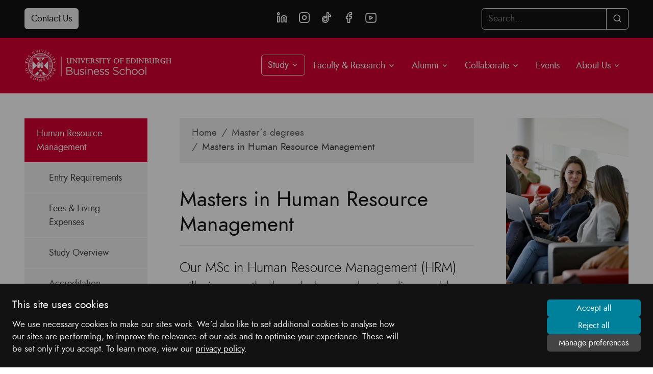

--- FILE ---
content_type: text/html; charset=UTF-8
request_url: https://www.business-school.ed.ac.uk/msc/human-resource-management
body_size: 47624
content:
<!DOCTYPE html>
<html lang="en" dir="ltr" prefix="content: http://purl.org/rss/1.0/modules/content/  dc: http://purl.org/dc/terms/  foaf: http://xmlns.com/foaf/0.1/  og: http://ogp.me/ns#  rdfs: http://www.w3.org/2000/01/rdf-schema#  schema: http://schema.org/  sioc: http://rdfs.org/sioc/ns#  sioct: http://rdfs.org/sioc/types#  skos: http://www.w3.org/2004/02/skos/core#  xsd: http://www.w3.org/2001/XMLSchema# ">
  <head>
    <meta charset="utf-8" />
<link rel="canonical" href="https://www.business-school.ed.ac.uk/msc/human-resource-management" />
<meta name="description" content="Our MSc in Human Resource Management (HRM) will give you the knowledge, understanding and key skills that are required by today&#039;s HR professionals." />
<meta property="og:site_name" content="University of Edinburgh Business School" />
<meta property="og:type" content="page" />
<meta property="og:url" content="https://www.business-school.ed.ac.uk/msc/human-resource-management" />
<meta property="og:title" content="Masters in Human Resource Management" />
<meta property="og:description" content="Our MSc in Human Resource Management (HRM) will give you the knowledge, understanding and key skills that are required by today&#039;s HR professionals so that you can contribute effectively to dynamic organisations." />
<meta name="twitter:card" content="summary" />
<meta name="twitter:description" content="Our MSc in Human Resource Management (HRM) will give you the knowledge, understanding and key skills that are required by today&#039;s HR professionals so that you can contribute effectively to dynamic organisations." />
<meta name="twitter:site" content="@uoebusiness" />
<meta name="twitter:title" content="Masters in Human Resource Management" />
<meta name="twitter:url" content="https://www.business-school.ed.ac.uk/msc/human-resource-management" />
<meta name="Generator" content="Drupal 9 (https://www.drupal.org)" />
<meta name="MobileOptimized" content="width" />
<meta name="HandheldFriendly" content="true" />
<meta name="viewport" content="width=device-width, initial-scale=1.0" />
<meta http-equiv="x-ua-compatible" content="ie=edge" />
<link rel="shortcut icon" href="/sites/default/files/uni-crest-red.jpg" type="image/jpeg" />
<link rel="revision" href="https://www.business-school.ed.ac.uk/msc/human-resource-management" />
<script src="/sites/default/files/google_tag/global_analytics/google_tag.script.js?t8lrqv" defer></script>

    <title>Masters in Human Resource Management – University of Edinburgh Business School</title>
    <link rel="stylesheet" media="all" href="/sites/default/files/css/css_rdwJu-LPSYSgzJgIHgH_FAm75Xo9sVEUj8cvQe_gIRM.css" />
<link rel="stylesheet" media="all" href="/sites/default/files/css/css_J4kbSJVOcyf1TJ4wmIf6ZYGqdfHFl57_ojd3tjECJeA.css" />

    
  </head>
  <body>
        
     <section id="cc_wrapper" aria-labelledby="cc_banner_heading" aria-live="polite">
  <!-- Overlay -->
  <div id="cc_overlay" class="cc-overlay"></div>
  <!-- Banner -->
  <div id="cc_banner" class="cc-banner bg-darker text-light p-4">
    <div class="cc-banner-content d-flex flex-column flex-md-row align-items-center">
      <div class="d-flex flex-column">
        <h2 id="cc_banner_heading" class="h5 m-0 mb-2">This site uses cookies
        </h2>
        <p class="small mb-0">We use necessary cookies to make our sites work. We'd also like to set additional cookies to analyse how our sites are performing, to improve the relevance of our ads and to optimise your experience. These will be set only if you accept. To learn more, view our <a class="text-light" href="https://www.business-school.ed.ac.uk/privacy-policy"><u>privacy policy</u></a>.
        </p>
      </div>
      <div class="d-flex w-100">
        <div class="cc-banner-buttons d-flex flex-column flex-fill flex-md-grow-0 ml-auto">
          <button id="cc_btn_accept_all" class="btn btn-sm btn-primary text-center">Accept all
          </button>
          <button id="cc_btn_reject_all" class="btn btn-sm btn-primary text-center">Reject all
          </button>
          <button class="btn btn-sm btn-dark text-center" data-target="#cc_modal" data-toggle="modal">Manage preferences
          </button>
        </div>
      </div>
    </div>
  </div>
  <!-- Modal -->
  <div id="cc_modal" class="cc-modal modal fade" data-backdrop="static" data-keyboard="false" tabindex="-1" aria-labelledby="cc_modal_label" aria-hidden="true">
    <div class="modal-dialog modal-dialog-centered modal-dialog-scrollable modal-lg">
      <div class="modal-content bg-light">
        <div class="cc-modal-header modal-header align-items-center">
          <h2 id="cc_modal_label" class="modal-title h5 m-0">Privacy Preferences
          </h2>
          <button aria-label="Close" class="close" data-dismiss="modal" type="button">
            <svg class="icon" viewbox="0 0 24 24" aria-hidden="true">
              <use xlink:href="#icon-close">
              </use>
            </svg>
          </button>
        </div>
        <div class="cc-modal-body modal-body p-0 px-3">
          <form id="cc_form" class="cc-form" novalidate="" onsubmit="event.preventDefault();">
            <div class="bg-white rounded">
              <div class="form-group m-0 p-3">
                <div class="d-flex align-items-center justify-content-between mb-2">
                  <h3 class="small m-0">Necessary cookies
                  </h3>
                  <div class="custom-control custom-switch">
                    <input id="cc_form_input_necessary" class="custom-control-input" type="checkbox" checked="checked" disabled="disabled" />
                    <label class="custom-control-label" for="cc_form_input_necessary">
                      <span class="sr-only">Necessary cookies</span>
                    </label>
                  </div>
                </div>
                <p class="small mb-0">These cookies are necessary for the website to function normally and cannot be turned off. They are usually set in response to actions made by you which amount to a request for services, such as setting your privacy preferences, logging in or filling in forms. You can block or delete them in your browser settings, but this may affect how the website functions.
                </p>
              </div>
              <div class="form-group m-0 p-3 border-top">
                <div class="d-flex align-items-center justify-content-between mb-2">
                  <h3 class="small m-0">Analytics cookies
                  </h3>
                  <div class="custom-control custom-switch">
                    <input id="cc_form_input_analytics" class="custom-control-input" type="checkbox" />
                    <label class="custom-control-label" for="cc_form_input_analytics">
                      <span class="sr-only">Analytics cookies</span>
                    </label>
                  </div>
                </div>
                <p class="small mb-0">These cookies allow us to monitor how our websites and services are performing by collecting data about how visitors interact with our sites. The data is collected in a way that does not directly identify anyone.
                </p>
              </div>
              <div class="form-group m-0 p-3 border-top">
                <div class="d-flex align-items-center justify-content-between mb-2">
                  <h3 class="small m-0">Marketing cookies
                  </h3>
                  <div class="custom-control custom-switch">
                    <input id="cc_form_input_marketing" class="custom-control-input" type="checkbox" />
                    <label class="custom-control-label" for="cc_form_input_marketing">
                      <span class="sr-only">Marketing cookies</span>
                    </label>
                  </div>
                </div>
                <p class="small mb-0">These cookies are set through our site by our advertising partners. They may be used by those companies to build a profile of your interests and show you relevant ads on other sites. If you disable this setting, you will experience less targeted advertising.
                </p>
              </div>
              <div class="form-group m-0 p-3 border-top">
                <div class="d-flex align-items-center justify-content-between mb-2">
                  <h3 class="small m-0">Functionality cookies
                  </h3>
                  <div class="custom-control custom-switch">
                    <input id="cc_form_input_preferences" class="custom-control-input" type="checkbox" />
                    <label class="custom-control-label" for="cc_form_input_preferences">
                      <span class="sr-only">Functionality cookies</span>
                    </label>
                  </div>
                </div>
                <p class="small mb-0">These cookies enable us to provide enhanced functionality and personalisation. They may be set by us or by third party providers whose services we have added to our pages.
                </p>
              </div>
            </div>
          </form>
        </div>
        <div class="cc-modal-footer modal-footer">
          <button id="cc_btn_accept_some" class="btn btn-dark" data-dismiss="modal" form="cc_form" type="submit">Save and close
          </button>
        </div>
      </div>
    </div>
  </div>
</section>    <div aria-label="Skip to Content Link">
      <a href="#main-content" class="visually-hidden focusable">
      Skip to Content
      </a>
    </div>
    <noscript aria-hidden="true"><iframe src="https://www.googletagmanager.com/ns.html?id=GTM-N48J5GD" height="0" width="0" style="display:none;visibility:hidden"></iframe></noscript>
      <div class="dialog-off-canvas-main-canvas" data-off-canvas-main-canvas>
    


<header class="mb-5">
      <div>
    <nav class="bg-darker" aria-labelledby="contactHeader">
	<div class="row" id="contactHeader">
		<div class="col-6 col-md-4 contact">
			<a href="https://www.business-school.ed.ac.uk/about/contact" class="btn btn-light">Contact Us</a>
		</div>
		<div class="col-md-4 text-center social">
      <a href="https://www.linkedin.com/school/uoebusiness" target="_blank">
        <svg class="icon">
          <use xlink:href="#icon-social-linkedin"></use>
        </svg>
        <span class="sr-only">LinkedIn</span>
      </a>
      <a href="https://instagram.com/uoebusiness" target="_blank">
        <svg class="icon">
          <use xlink:href="#icon-social-instagram"></use>
        </svg>
        <span class="sr-only">Instagram</span>
      </a>
            <a href="https://www.tiktok.com/@uoebusiness" target="_blank">
      <svg class="icon">
        <use xlink:href="#icon-social-tiktok"></use>
      </svg>
      <span class="sr-only">Tik Tok</span>
      </a>
                                          <a href="https://www.facebook.com/uoebusiness" target="_blank">
        <svg class="icon">
          <use xlink:href="#icon-social-facebook"></use>
        </svg>
        <span class="sr-only">Facebook</span>
      </a>
      <a href="https://www.youtube.com/user/uoebusiness" target="_blank">
        <svg class="icon">
          <use xlink:href="#icon-social-youtube"></use>
        </svg>
        <span class="sr-only">YouTube</span>
      </a>
		</div>
		<div class="col-6 col-md-4 text-right search">
			<form block="block-searchform" action="/search/node" method="get" id="search-block-form" accept-charset="UTF-8" data-drupal-form-fields="edit-keys">
				<div class="input-group">
					<input placeholder="Search..." aria-label="Search..." data-drupal-selector="edit-keys" type="text" id="edit-keys" name="keys" value="" size="15" maxlength="128" class="form-control">
					<div data-drupal-selector="edit-actions" class="input-group-append" id="edit-actions">
						<button class="btn btn-outline-light" data-drupal-selector="edit-submit" type="submit" id="edit-submit">
							<svg class="icon">
					          <use xlink:href="#icon-search"></use>
					        </svg>
							<span class="sr-only">Search</span>
						</button>
					</div>
				</div>
			</form>
		</div>
	</div>
</nav>
<nav role="navigation" aria-label="Main Navigation" id="block-mainnavigation">
            
  

        
<div class="mega bg-secondary">
    <nav class="navbar navbar-expand-lg navbar-dark" aria-labelledby="mainNavbarNav">
        <a href="https://www.business-school.ed.ac.uk/" class="navbar-brand logo" title="Homepage"><img class="mr-3 landscape" src="https://www.business-school.ed.ac.uk//themes/custom/uebs-gel/images/uebs-logo-white.svg" alt="University of Edinburgh Business School"></a>
        <button class="navbar-toggler collapsed" type="button" data-toggle="collapse" data-target="#mainNavbarNav" aria-controls="mainNavbarNav" aria-expanded="false" aria-label="Toggle navigation">
            <span class="icon-bar"></span>
            <span class="icon-bar"></span>
            <span class="icon-bar"></span>
        </button>
        <div class="collapse navbar-collapse" id="mainNavbarNav">
                 	        	        	        <ul class="navbar-nav ml-auto">
	        	        									            	            	            	            <li class="dropdown active">
										<a href="#" id="navbarDropdown0-1" class="dropdown-toggle" role="button" data-toggle="dropdown" aria-haspopup="true" aria-expanded="false">
					Study
	            	<svg class="icon down">
	                	<use xlink:href="#icon-chevron-down"></use>
	            	</svg></a>
	            	            
	            
	            	            	             	        	        	        <div class="dropdown-menu dropdown-menu-right" aria-labelledby="navbarDropdown0-1">
	        	        									            	            
	            	            <a href="/mba">MBA</a>
	            
	            	            
	            	            
	        									            	            
	            	            <a class="active" href="/msc">Masters</a>
	            
	            	            	             	
	            
	            	            
	        									            	            
	            	            <a href="/undergraduate">Undergraduate</a>
	            
	            	            
	            	            
	        									            	            
	            	            <a href="/phd">PhD</a>
	            
	            	            
	            	            
	        									            	            
	            	            <a href="/executive-education">Executive Education</a>
	            
	            	            
	            	            
	        									            	            
	            	            <a href="/online">Study Online</a>
	            
	            	            
	            	            
	        	        	        </div>
	        		    
	            
	            	            	            </li>
	            
	        									            	            	            	            <li class="dropdown">
										<a href="#" id="navbarDropdown0-2" class="dropdown-toggle" role="button" data-toggle="dropdown" aria-haspopup="true" aria-expanded="false">
					Faculty &amp; Research
	            	<svg class="icon down">
	                	<use xlink:href="#icon-chevron-down"></use>
	            	</svg></a>
	            	            
	            
	            	            	             	        	        	        <div class="dropdown-menu dropdown-menu-right" aria-labelledby="navbarDropdown0-2">
	        	        									            	            
	            	            <a href="/research">Our Research</a>
	            
	            	            
	            	            
	        									            	            
	            	            <a href="/research/faculty">Faculty A-Z</a>
	            
	            	            
	            	            
	        									            	            
	            	            <a href="/research/centres-networks">Centres &amp; Initiatives</a>
	            
	            	            
	            	            
	        									            	            
	            	            <a href="/research/themes">Research Themes</a>
	            
	            	            
	            	            
	        									            	            
	            	            <a href="/research/areas">Subject Groups</a>
	            
	            	            
	            	            
	        									            	            
	            	            <a href="/research/impact">Research Impact</a>
	            
	            	            
	            	            
	        									            	            
	            	            <a href="/research/blog">News</a>
	            
	            	            
	            	            
	        									            	            
	            	            <a href="/research/current-students">Current Postgraduate Researchers</a>
	            
	            	            
	            	            
	        									            	            
	            	            <a href="/research/completed-phds">Completed PhDs</a>
	            
	            	            
	            	            
	        									            	            
	            	            <a href="/research/visiting-scholars">Visiting Scholars</a>
	            
	            	            
	            	            
	        									            	            
	            	            <a href="/research/ethics-integrity">Ethics &amp; Integrity</a>
	            
	            	            
	            	            
	        	        	        </div>
	        		    
	            
	            	            	            </li>
	            
	        									            	            	            	            <li class="dropdown">
										<a href="#" id="navbarDropdown0-3" class="dropdown-toggle" role="button" data-toggle="dropdown" aria-haspopup="true" aria-expanded="false">
					Alumni
	            	<svg class="icon down">
	                	<use xlink:href="#icon-chevron-down"></use>
	            	</svg></a>
	            	            
	            
	            	            	             	        	        	        <div class="dropdown-menu dropdown-menu-right" aria-labelledby="navbarDropdown0-3">
	        	        									            	            
	            	            <a href="/alumni">Our Alumni Network</a>
	            
	            	            
	            	            
	        									            	            
	            	            <a href="/alumni/events">Alumni Events</a>
	            
	            	            
	            	            
	        									            	            
	            	            <a href="/alumni/meet-our-alumni">Meet Our Alumni</a>
	            
	            	            
	            	            
	        									            	            
	            	            <a href="/alumni/aluminate">Aluminate</a>
	            
	            	            
	            	            
	        									            	            
	            	            <a href="/alumni/get-involved">Get Involved</a>
	            
	            	            
	            	            
	        									            	            
	            	            <a href="/alumni/stay-connected">Stay Connected</a>
	            
	            	            
	            	            
	        									            	            
	            	            <a href="/alumni/support-us">Support the School</a>
	            
	            	            
	            	            
	        									            	            
	            	            <a href="/alumni/update-your-details">Update Your Details</a>
	            
	            	            
	            	            
	        									            	            
	            	            <a href="/alumni/news">News</a>
	            
	            	            
	            	            
	        	        	        </div>
	        		    
	            
	            	            	            </li>
	            
	        									            	            	            	            <li class="dropdown">
										<a href="#" id="navbarDropdown0-4" class="dropdown-toggle" role="button" data-toggle="dropdown" aria-haspopup="true" aria-expanded="false">
					Collaborate
	            	<svg class="icon down">
	                	<use xlink:href="#icon-chevron-down"></use>
	            	</svg></a>
	            	            
	            
	            	            	             	        	        	        <div class="dropdown-menu dropdown-menu-right" aria-labelledby="navbarDropdown0-4">
	        	        									            	            
	            	            <a href="/collaborate">Opportunities for Collaboration</a>
	            
	            	            
	            	            
	        									            	            
	            	            <a href="/collaborate/student-projects">Student Projects</a>
	            
	            	            
	            	            
	        									            	            
	            	            <a href="/collaborate/share-your-insights">Share Your Insights</a>
	            
	            	            
	            	            
	        									            	            
	            	            <a href="/collaborate/recruit-our-students">Recruit Our Students</a>
	            
	            	            
	            	            
	        									            	            
	            	            <a href="/collaborate/access-research-expertise">Access Research Expertise</a>
	            
	            	            
	            	            
	        									            	            
	            	            <a href="/collaborate/develop-your-talent">Develop Your Talent</a>
	            
	            	            
	            	            
	        									            	            
	            	            <a href="/collaborate/dissertation-executive-summaries">Dissertation executive summaries</a>
	            
	            	            
	            	            
	        									            	            
	            	            <a href="/collaborate/contact">Contact</a>
	            
	            	            
	            	            
	        	        	        </div>
	        		    
	            
	            	            	            </li>
	            
	        									            	            	            	            <li><a href="/events">Events</a>
	            	            
	            
	            	            
	            	            	            </li>
	            
	        									            	            	            	            <li class="dropdown">
										<a href="#" id="navbarDropdown0-6" class="dropdown-toggle" role="button" data-toggle="dropdown" aria-haspopup="true" aria-expanded="false">
					About Us
	            	<svg class="icon down">
	                	<use xlink:href="#icon-chevron-down"></use>
	            	</svg></a>
	            	            
	            
	            	            	             	        	        	        <div class="dropdown-menu dropdown-menu-right" aria-labelledby="navbarDropdown0-6">
	        	        									            	            
	            	            <a href="/about">The School</a>
	            
	            	            
	            	            
	        									            	            
	            	            <a href="/about/accreditation-rankings">Rankings, Achievements &amp; Accreditation</a>
	            
	            	            
	            	            
	        									            	            
	            	            <a href="/about/mission-vision-values">Mission, Vision &amp; Values</a>
	            
	            	            
	            	            
	        									            	            
	            	            <a href="/about/news">School News</a>
	            
	            	            
	            	            
	        									            	            
	            	            <a href="/about/why-edinburgh">Why Edinburgh?</a>
	            
	            	            
	            	            
	        									            	            
	            	            <a href="/about/history">History</a>
	            
	            	            
	            	            
	        									            	            
	            	            <a href="/about/structure">Our Structure</a>
	            
	            	            
	            	            
	        									            	            
	            	            <a href="/about/work-with-us">Work With Us</a>
	            
	            	            
	            	            
	        									            	            
	            	            <a href="/about/people">Our Staff</a>
	            
	            	            
	            	            
	        									            	            
	            	            <a href="/about/coaching-culture">Coaching Culture</a>
	            
	            	            
	            	            
	        									            	            
	            	            <a href="/about/facilities-resources">Facilities &amp; Resources</a>
	            
	            	            
	            	            
	        									            	            
	            	            <a href="/about/facts">Fast Facts</a>
	            
	            	            
	            	            
	        									            	            
	            	            <a href="/about/blog">School Blog</a>
	            
	            	            
	            	            
	        									            	            
	            	            <a href="/about/contact">Contact Us</a>
	            
	            	            
	            	            
	        	        	        </div>
	        		    
	            
	            	            	            </li>
	            
	        	        	        </ul>
	        		    
        </div>
    </nav>
</div>


  </nav>

  </div>

</header>
<div class="container" role="main">
    <div class="row">
                                                            <div class="col-md-3 pr-lg-5">
            <aside class="layout-sidebar-first" role="navigation">
                  <div>
    <nav role="navigation" aria-label="Context Navigation - Study" id="block-mainnavigation-3">
            
  

        
<div class="context">
    <nav class="navbar navbar-expand-md p-0" aria-labelledby="navbarNav">
        <button class="navbar-toggler collapsed" type="button" data-toggle="collapse" data-target="#navbarNav" aria-controls="navbarNav" aria-expanded="false" aria-label="Toggle navigation">
            <span class="icon-bar"></span>
            <span class="icon-bar"></span>
            <span class="icon-bar"></span>
        </button>
        <div class="collapse navbar-collapse" id="navbarNav">
                                    <ul class="navbar-nav">
                                        <li>
                <a href="/msc/accounting-financial-management">Accounting &amp; Financial Management</a>
                                            </li>
                                <li>
                <a href="/msc/ai-business">AI for Business</a>
                                            </li>
                                <li>
                <a href="/msc/banking-risk">Banking Innovation and Risk Analytics</a>
                                            </li>
                                <li>
                <a href="/msc/business-analytics">Business Analytics</a>
                                            </li>
                                <li>
                <a href="/msc/climate-change">Climate Change Finance &amp; Investment</a>
                                            </li>
                                <li>
                <a href="/msc/data-decision-analytics">Data and Decision Analytics (Online)</a>
                                            </li>
                                <li>
                <a href="/msc/entrepreneurship-innovation">Entrepreneurship &amp; Innovation</a>
                                            </li>
                                <li>
                <a href="/msc/finance-investment">Finance &amp; Investment</a>
                                            </li>
                                <li>
                <a href="/msc/finance-technology-policy">Finance, Technology &amp; Policy</a>
                                            </li>
                                <li>
                <a href="/msc/global-strategy-sustainability">Global Strategy &amp; Sustainability</a>
                                            </li>
                                <li class="active">
                <a href="/msc/human-resource-management">Human Resource Management</a>
                                                                    <ul>
                                        <li>
                <a href="/msc/human-resource-management/entry-requirements">Entry Requirements</a>
                                            </li>
                                <li>
                <a href="/msc/human-resource-management/fees-living-expenses">Fees &amp; Living Expenses</a>
                                            </li>
                                <li>
                <a href="/msc/human-resource-management/overview">Study Overview</a>
                                            </li>
                                <li>
                <a href="/msc/human-resource-management/accreditation">Accreditation</a>
                                            </li>
                                <li>
                <a href="/msc/human-resource-management/apply">Apply</a>
                                            </li>
                                <li>
                <a href="/msc/human-resource-management/scholarships-funding">Scholarships &amp; Funding</a>
                                            </li>
                                <li>
                <a href="/msc/human-resource-management/career-development">Career Development</a>
                                            </li>
                                <li>
                <a href="/msc/human-resource-management/career-outcomes">Career Outcomes</a>
                                            </li>
                                <li>
                <a href="/msc/human-resource-management/accommodation">Accommodation</a>
                                            </li>
                                <li>
                <a href="/msc/human-resource-management/student-life">Student Life</a>
                                            </li>
                                <li>
                <a href="/msc/human-resource-management/enquiries">Enquiries</a>
                                            </li>
                </ul>
    
                            </li>
                                <li>
                <a href="/msc/international-human-resource-management">International Human Resource Management</a>
                                            </li>
                                <li>
                <a href="/msc/management">Management</a>
                                            </li>
                                <li>
                <a href="/msc/marketing">Marketing</a>
                                            </li>
                                <li>
                <a href="/msc/msc-by-research">MSc by Research</a>
                                            </li>
                </ul>
    
        </div>
    </nav>
</div>     


  </nav>

  </div>

            </aside>
        </div>
                
                <div class="col-md-6">
              <div>
    <div id="block-breadcrumbs" aria-label="Breadcrumb Navigation">
  
    
        <nav role="navigation" aria-label="Breadcrumb">
    <ol class="breadcrumb">
                <li class="breadcrumb-item text-truncate"><a href="/">Home</a></li>
                <li class="breadcrumb-item text-truncate"><a href="/msc">Master’s degrees</a></li>
                <li class="breadcrumb-item text-truncate">Masters in Human Resource Management</li>
        </ol>
  </nav>

  </div>
<div id="block-pagetitle" aria-label="Page Title">
  
    
      <div class="page-header" role="banner" id="main-content">

  <h1><span property="schema:name">Masters in Human Resource Management</span>
</h1>

</div>

  </div>

  </div>


                            <p class="lead">Our MSc in Human Resource Management (HRM) will give you the knowledge, understanding and key skills that are required by today&#039;s HR professionals so that you can contribute effectively to dynamic organisations.</p>
                        <div>
                  <div>
    <div id="block-uebsgel-content">
  
    
      <article data-history-node-id="938" role="article" about="/msc/human-resource-management" typeof="schema:WebPage">

  
      <span property="schema:name" content="Masters in Human Resource Management" class="hidden"></span>


    
  
  <div>
    
      <div property="schema:text"><!-- Masters of Change Campaign CTA -->
<div class="card mb-5 border-0">
  <figure class="figure landscape d-block">
    <img class="size-full" src="/sites/default/files/2024-04/george-stagianos.jpg" alt="George Stagianos" />
    <figcaption class="figure-caption-alt text-right d-none d-sm-block">George Stagianos MSc
    </figcaption>
  </figure>
  <div class="card-body d-flex flex-column bg-uniblue text-white p-4 p-sm-5">
    <h5 class="card-title text-uppercase small">Join the <strong>Masters of Change</strong>
    </h5>
    <p class="card-text h5 m-0 mb-4">
      <q>My degree taught me to be effective in driving positive change.
      </q>
    </p>
    <a href="/alumni/meet-our-alumni/masters-of-change/george-stagianos" class="btn btn-outline-light mt-auto mr-auto">Read George's story 
      <svg class="icon">
        <use xlink:href="#icon-arrow-right">
        </use>
      </svg>
    </a>
  </div>
</div>
	<div class="vid-player embed-responsive embed-responsive-16by9 bg-dark">
		<iframe title="Shape Your Career Path with the MSc in Human Resource Management" class="embed-responsive-item" src="https://www.youtube-nocookie.com/embed/XUo5nachGr4?rel=0&amp;amp;showinfo=0" webkitallowfullscreen="" mozallowfullscreen="" allowfullscreen=""></iframe>
	</div>


<div class="card mb-4">
  <div class="card-body d-flex flex-column">
    <h5 class="card-title">Shape your career path with the MSc in Human Resource Management
    </h5>
    <p class="card-text">Patricia Czarny shares what she has studied and her favourite things about living in Edinburgh.
    </p>
  </div>
</div>
<div class="row">
  <div class="col-sm-12 col-md-12 col-lg-6 mb-4">
    <div class="card h-100 text-white bg-primary">
		  <div class="card-body d-flex flex-column">
    <h5 class="card-title">Entry requirements</h5>
    <p class="card-text">Consult our entry requirements to find out the minimum academic and professional requirements, and for advice on how to build a strong application.</p>
        				    	<a href="/msc/human-resource-management/entry-requirements" class="btn btn-outline-light mt-auto mr-auto">Entry requirements</a>
		  </div>
</div>

  </div>
  <div class="col-sm-12 col-md-12 col-lg-6 mb-4">
    <div class="card h-100 text-white bg-dark">
		  <div class="card-body d-flex flex-column">
    <h5 class="card-title">Programme structure</h5>
    <p class="card-text">Browse an overview of the typical structure of the Human Resource Management MSc including comprehensive information on compulsory and option courses.</p>
        				    	<a href="/msc/human-resource-management/overview/programme-structure" class="btn btn-outline-light mt-auto mr-auto">View the programme structure</a>
		  </div>
</div>

  </div>
</div>
<div class="row">
  <div class="col-sm-12 col-md-12 col-lg-6 mb-4">
    <div class="card h-100 text-white bg-dark">
		  <div class="card-body d-flex flex-column">
    <h5 class="card-title">Career development</h5>
    <p class="card-text">Our Student Development Team will support your career aspirations by focusing on key skills such as teamwork, networking, and job search strategies.</p>
        				    	<a href="/msc/human-resource-management/career-development" class="btn btn-outline-light mt-auto mr-auto">Expand your skills</a>
		  </div>
</div>

  </div>
  <div class="col-sm-12 col-md-12 col-lg-6 mb-4">
    <div class="card h-100 bg-light">
      <div class="card-body d-flex flex-column">
        <h5 class="card-title">Fees and living expenses
        </h5>
        <p class="card-text">When budgeting please consider associated administration fees and expenses as well as our funding support
        </p>
        <a href="/msc/human-resource-management/fees-living-expenses" class="btn btn-outline-dark mt-auto mr-auto">Programme costs</a>
      </div>
    </div>
  </div>
</div>
<hr />
<h5 class="card-title">Industry opportunities
</h5>
<p class="card-text">
  Our strong connection to industry is embedded in the programme through guest lectures and the opportunity to engage with business figures.
</p>
<a href="/msc/human-resource-management/overview/industry-opportunities" class="btn btn-outline-dark mt-auto mr-auto">Engagement with industry</a></div>
  
          </div>

</article>


  </div>
<div id="block-msceventadblock">
  
    
      
      <div><!--
<div class="frame mb-4">
<h2 class="h3 mt-0">Meet us
</h2>
<p>Find out more about our MSc programmes at the <a href="https://www.business-school.ed.ac.uk/event/access-masters-istanbul">Access Masters Fair Istanbul</a> on 18 May.
</p>
</div>
--></div>
  
  </div>

  </div>

            </div>
        </div>

                        <div class="col-md-3 sidebar pl-lg-5">
            <aside class="layout-sidebar-second" role="complementary">
                  <div>
    <div id="block-sidebarhrm">
  
    
      
      <div><figure class="figure portrait">
  <img src="https://www.business-school.ed.ac.uk/sites/default/files/2022-08/MSc-HRM.jpg" class="landscape figure-img img-fluid img" alt="MSc students working on the concourse" />
</figure>
<h3 class="mt-md-0 mt-lg-3">Start your application
</h3>
<a href="/msc/human-resource-management/apply" class="btn btn-lg btn-secondary">Apply</a>
<h3>Join our next information session
</h3>
<a href="https://www.business-school.ed.ac.uk/events/masters-information-session" class="btn btn-lg btn-dark">Save my seat</a>
<!--<h3>Interested in HRM?
</h3>
<a href="/msc/human-resource-management/register-interest" class="btn btn-lg btn-dark">Request a personal consultation</a>-->
<!--<h3>Programme news and updates
</h3>
<a href="/msc/programme-updates" class="btn btn-lg btn-dark">Sign up to our newsletter</a>--></div>
  
  </div>

  </div>

            </aside>
        </div>
            </div>
</div>

<footer role="contentinfo">
      <div>
    <nav role="navigation" aria-label="Footer" id="block-footer">
            
  

        
<footer class="footer-container primary-footer">
  <div class="container">
    <div class="row">
      <div class="col-md social">
        <h3 class="h5 mt-0">Contact</h3>
        <p>University of Edinburgh Business School<br /> 29 Buccleuch Place<br /> Edinburgh
          <br /> EH8 9JS
        </p>
        <h3 class="h5 mt-0">Connect with Us</h3>
        <a href="https://www.linkedin.com/school/uoebusiness" target="_blank">
          <svg class="icon">
            <use xlink:href="#icon-social-linkedin"></use>
          </svg>
          <span class="sr-only">LinkedIn</span>
        </a>
        <a href="https://instagram.com/uoebusiness" target="_blank">
          <svg class="icon">
            <use xlink:href="#icon-social-instagram"></use>
          </svg>
          <span class="sr-only">Instagram</span>
        </a>
        <a href="https://www.tiktok.com/@uoebusiness" target="_blank">
          <svg class="icon">
            <use xlink:href="#icon-social-tiktok"></use>
          </svg>
          <span class="sr-only">Tik Tok</span>
        </a>
                                                        <a href="https://www.facebook.com/uoebusiness" target="_blank">
          <svg class="icon">
            <use xlink:href="#icon-social-facebook"></use>
          </svg>
          <span class="sr-only">Facebook</span>
        </a>
        <a href="https://www.youtube.com/user/uoebusiness" target="_blank">
          <svg class="icon">
            <use xlink:href="#icon-social-youtube"></use>
          </svg>
          <span class="sr-only">YouTube</span>
        </a>
      </div>
      <div class="col-md">
                                                                                                                <h3 class="h5 mt-0">The School</h3>
        <p>
                                                                                                                                  <a href="/about/mission-vision-values">Mission, Vision &amp; Values</a>
                                                                                <a href="/about/why-edinburgh">Why Edinburgh?</a>
                                                                                <a href="/about/history">History</a>
                                                                                                                                                                                                        <a href="/about/people">Our Staff</a>
                                                                                                                                                                                                                                                                                                          </p>
                      </div>
      <div class="col-md">
                        <h3 class="h5 mt-0">Study in Edinburgh</h3>
        <p>
                    <a href="/mba">MBA</a>
                    <a href="/msc">Masters</a>
                    <a href="/undergraduate">Undergraduate</a>
                    <a href="/phd">PhD</a>
                    <a href="/executive-education">Executive Education</a>
                    <a href="/online">Study Online</a>
                  </p>
                                                                                                      </div>
      <div class="col-md accreditation">
        <h3 class="h5 mt-0">Accreditations</h3>
        <div class="container p-0">
          <div class="row row-cols-1 row-cols-lg-2">
            <div class="col flex align-items-center mb-4 mb-lg-3">
              <a href="https://www.aacsb.edu/" aria-label="AACSB Link" target="_blank" class="w-100">
                <img src="https://www.business-school.ed.ac.uk//themes/custom/uebs-gel/images/logo-aacsb-white.svg" alt="AACSB logo"
                  class="landscape p-0">
              </a>
            </div>
            <div class="col flex align-items-center mb-4 mb-lg-3">
              <a href="https://efmdglobal.org/accreditations/business-schools/equis/" aria-label="Equis Link"
                target="_blank" class="w-100">
                <img src="https://www.business-school.ed.ac.uk/themes/custom/uebs-gel/images/logo-equis-white.svg" alt="EQUIS logo"
                  class="landscape p-0">
              </a>
            </div>
            <div class="col flex align-items-center mb-4 mb-lg-3">
              <a href="https://www.associationofmbas.com/" aria-label="AMBA Link" target="_blank" class="w-100">
                <img src="https://www.business-school.ed.ac.uk/themes/custom/uebs-gel/images/logo-amba-white.svg" alt="AMBA logo"
                  class="landscape p-0">
              </a>
            </div>
            <div class="col flex align-items-center mb-4 mb-lg-3">
              <a href="https://www.advance-he.ac.uk/equality-charters/" aria-label="Athena SWAN Link" target="_blank"
                class="w-100">
                <img src="https://www.business-school.ed.ac.uk/themes/custom/uebs-gel/images/logo-assa-white.svg"
                  alt="Athena SWAN Silver Award logo" class="landscape p-0">
              </a>
            </div>
          </div>
        </div>
      </div>
    </div>
  </div>
</footer>
<div class="footer-container tertiary-footer">
  <div class="container">
    <div class="row">
      <div class="col legal">
                <a href="https://www.ed.ac.uk">University of Edinburgh
                  </a>
                <a href="/terms-and-conditions">Terms &amp; Conditions
                  </a>
                <a href="/freedom-of-information">Freedom of Information
                  </a>
                <a href="/privacy-policy">Privacy &amp; Cookies
                  </a>
                <a href="/accessibility">Website Accessibility
                  </a>
                <a href="/staff-services">Staff
                    <svg class="icon">
            <use xlink:href="#icon-lock"></use>
          </svg>
          <span class="sr-only">Lock</span>
                  </a>
                <a href="/current-students">Current Students
                    <svg class="icon">
            <use xlink:href="#icon-lock"></use>
          </svg>
          <span class="sr-only">Lock</span>
                  </a>
              </div>
    </div>
  </div>
</div>



  </nav>

  </div>

</footer>

  </div>

    
    <script type="application/json" data-drupal-selector="drupal-settings-json">{"path":{"baseUrl":"\/","scriptPath":null,"pathPrefix":"","currentPath":"node\/938","currentPathIsAdmin":false,"isFront":false,"currentLanguage":"en","themeUrl":"https:\/\/www.business-school.ed.ac.uk\/themes\/custom\/uebs-gel"},"pluralDelimiter":"\u0003","field_group":{"pattern_formatter":{"mode":"default","context":"view","settings":{"label":"Video","pattern":"video","pattern_mapping":{"fields:field_file":{"destination":"file","weight":0,"plugin":"fields","source":"field_file"},"fields:field_file_text":{"destination":"filetext","weight":1,"plugin":"fields","source":"field_file_text"},"fields:field_image":{"destination":"image","weight":2,"plugin":"fields","source":"field_image"},"fields:field_link":{"destination":"link","weight":0,"plugin":"fields","source":"field_link"},"fields:field_card_type":{"destination":"class","weight":4,"plugin":"fields","source":"field_card_type"},"fields:field_button_type":{"destination":"linkclass","weight":1,"plugin":"fields","source":"field_button_type"},"fields:field_header":{"destination":"header","weight":6,"plugin":"fields","source":"field_header"},"fields:field_text_two":{"destination":"texttwo","weight":7,"plugin":"fields","source":"field_text_two"},"fields:field_title":{"destination":"title","weight":5,"plugin":"fields","source":"field_title"},"fields:field_text":{"destination":"text","weight":3,"plugin":"fields","source":"field_text"},"fields:field_text_small":{"destination":"textsmall","weight":10,"plugin":"fields","source":"field_text_small"},"fields:field_show_content_panel":{"destination":"showinfo","weight":2,"plugin":"fields","source":"field_show_content_panel"},"fields:field_video_embed_url":{"destination":"url","weight":4,"plugin":"fields","source":"field_video_embed_url"}}}}},"user":{"uid":0,"permissionsHash":"ff427a2daafc542f946b151b2fde220f0b1018f25ef301f8b30f1d70ca29ba26"}}</script>
<script src="/core/misc/drupalSettingsLoader.js?v=9.2.10"></script>
<script src="/themes/custom/uebs-gel/js/uebs-gel.js?v=1.x"></script>
<script src="/themes/custom/uebs-gel/js/sprites.js?v=1.x"></script>
<script src="/modules/custom/cookie-app-module/js/cookieapp.js?v=1.x"></script>

  </body>
</html>


--- FILE ---
content_type: text/html; charset=utf-8
request_url: https://www.youtube-nocookie.com/embed/XUo5nachGr4?rel=0&amp;showinfo=0
body_size: 47560
content:
<!DOCTYPE html><html lang="en" dir="ltr" data-cast-api-enabled="true"><head><meta name="viewport" content="width=device-width, initial-scale=1"><script nonce="w59--gEwbkLN1YqL5Y8mJw">if ('undefined' == typeof Symbol || 'undefined' == typeof Symbol.iterator) {delete Array.prototype.entries;}</script><style name="www-roboto" nonce="lBjwlLqnmPo88Rhuenn40A">@font-face{font-family:'Roboto';font-style:normal;font-weight:400;font-stretch:100%;src:url(//fonts.gstatic.com/s/roboto/v48/KFO7CnqEu92Fr1ME7kSn66aGLdTylUAMa3GUBHMdazTgWw.woff2)format('woff2');unicode-range:U+0460-052F,U+1C80-1C8A,U+20B4,U+2DE0-2DFF,U+A640-A69F,U+FE2E-FE2F;}@font-face{font-family:'Roboto';font-style:normal;font-weight:400;font-stretch:100%;src:url(//fonts.gstatic.com/s/roboto/v48/KFO7CnqEu92Fr1ME7kSn66aGLdTylUAMa3iUBHMdazTgWw.woff2)format('woff2');unicode-range:U+0301,U+0400-045F,U+0490-0491,U+04B0-04B1,U+2116;}@font-face{font-family:'Roboto';font-style:normal;font-weight:400;font-stretch:100%;src:url(//fonts.gstatic.com/s/roboto/v48/KFO7CnqEu92Fr1ME7kSn66aGLdTylUAMa3CUBHMdazTgWw.woff2)format('woff2');unicode-range:U+1F00-1FFF;}@font-face{font-family:'Roboto';font-style:normal;font-weight:400;font-stretch:100%;src:url(//fonts.gstatic.com/s/roboto/v48/KFO7CnqEu92Fr1ME7kSn66aGLdTylUAMa3-UBHMdazTgWw.woff2)format('woff2');unicode-range:U+0370-0377,U+037A-037F,U+0384-038A,U+038C,U+038E-03A1,U+03A3-03FF;}@font-face{font-family:'Roboto';font-style:normal;font-weight:400;font-stretch:100%;src:url(//fonts.gstatic.com/s/roboto/v48/KFO7CnqEu92Fr1ME7kSn66aGLdTylUAMawCUBHMdazTgWw.woff2)format('woff2');unicode-range:U+0302-0303,U+0305,U+0307-0308,U+0310,U+0312,U+0315,U+031A,U+0326-0327,U+032C,U+032F-0330,U+0332-0333,U+0338,U+033A,U+0346,U+034D,U+0391-03A1,U+03A3-03A9,U+03B1-03C9,U+03D1,U+03D5-03D6,U+03F0-03F1,U+03F4-03F5,U+2016-2017,U+2034-2038,U+203C,U+2040,U+2043,U+2047,U+2050,U+2057,U+205F,U+2070-2071,U+2074-208E,U+2090-209C,U+20D0-20DC,U+20E1,U+20E5-20EF,U+2100-2112,U+2114-2115,U+2117-2121,U+2123-214F,U+2190,U+2192,U+2194-21AE,U+21B0-21E5,U+21F1-21F2,U+21F4-2211,U+2213-2214,U+2216-22FF,U+2308-230B,U+2310,U+2319,U+231C-2321,U+2336-237A,U+237C,U+2395,U+239B-23B7,U+23D0,U+23DC-23E1,U+2474-2475,U+25AF,U+25B3,U+25B7,U+25BD,U+25C1,U+25CA,U+25CC,U+25FB,U+266D-266F,U+27C0-27FF,U+2900-2AFF,U+2B0E-2B11,U+2B30-2B4C,U+2BFE,U+3030,U+FF5B,U+FF5D,U+1D400-1D7FF,U+1EE00-1EEFF;}@font-face{font-family:'Roboto';font-style:normal;font-weight:400;font-stretch:100%;src:url(//fonts.gstatic.com/s/roboto/v48/KFO7CnqEu92Fr1ME7kSn66aGLdTylUAMaxKUBHMdazTgWw.woff2)format('woff2');unicode-range:U+0001-000C,U+000E-001F,U+007F-009F,U+20DD-20E0,U+20E2-20E4,U+2150-218F,U+2190,U+2192,U+2194-2199,U+21AF,U+21E6-21F0,U+21F3,U+2218-2219,U+2299,U+22C4-22C6,U+2300-243F,U+2440-244A,U+2460-24FF,U+25A0-27BF,U+2800-28FF,U+2921-2922,U+2981,U+29BF,U+29EB,U+2B00-2BFF,U+4DC0-4DFF,U+FFF9-FFFB,U+10140-1018E,U+10190-1019C,U+101A0,U+101D0-101FD,U+102E0-102FB,U+10E60-10E7E,U+1D2C0-1D2D3,U+1D2E0-1D37F,U+1F000-1F0FF,U+1F100-1F1AD,U+1F1E6-1F1FF,U+1F30D-1F30F,U+1F315,U+1F31C,U+1F31E,U+1F320-1F32C,U+1F336,U+1F378,U+1F37D,U+1F382,U+1F393-1F39F,U+1F3A7-1F3A8,U+1F3AC-1F3AF,U+1F3C2,U+1F3C4-1F3C6,U+1F3CA-1F3CE,U+1F3D4-1F3E0,U+1F3ED,U+1F3F1-1F3F3,U+1F3F5-1F3F7,U+1F408,U+1F415,U+1F41F,U+1F426,U+1F43F,U+1F441-1F442,U+1F444,U+1F446-1F449,U+1F44C-1F44E,U+1F453,U+1F46A,U+1F47D,U+1F4A3,U+1F4B0,U+1F4B3,U+1F4B9,U+1F4BB,U+1F4BF,U+1F4C8-1F4CB,U+1F4D6,U+1F4DA,U+1F4DF,U+1F4E3-1F4E6,U+1F4EA-1F4ED,U+1F4F7,U+1F4F9-1F4FB,U+1F4FD-1F4FE,U+1F503,U+1F507-1F50B,U+1F50D,U+1F512-1F513,U+1F53E-1F54A,U+1F54F-1F5FA,U+1F610,U+1F650-1F67F,U+1F687,U+1F68D,U+1F691,U+1F694,U+1F698,U+1F6AD,U+1F6B2,U+1F6B9-1F6BA,U+1F6BC,U+1F6C6-1F6CF,U+1F6D3-1F6D7,U+1F6E0-1F6EA,U+1F6F0-1F6F3,U+1F6F7-1F6FC,U+1F700-1F7FF,U+1F800-1F80B,U+1F810-1F847,U+1F850-1F859,U+1F860-1F887,U+1F890-1F8AD,U+1F8B0-1F8BB,U+1F8C0-1F8C1,U+1F900-1F90B,U+1F93B,U+1F946,U+1F984,U+1F996,U+1F9E9,U+1FA00-1FA6F,U+1FA70-1FA7C,U+1FA80-1FA89,U+1FA8F-1FAC6,U+1FACE-1FADC,U+1FADF-1FAE9,U+1FAF0-1FAF8,U+1FB00-1FBFF;}@font-face{font-family:'Roboto';font-style:normal;font-weight:400;font-stretch:100%;src:url(//fonts.gstatic.com/s/roboto/v48/KFO7CnqEu92Fr1ME7kSn66aGLdTylUAMa3OUBHMdazTgWw.woff2)format('woff2');unicode-range:U+0102-0103,U+0110-0111,U+0128-0129,U+0168-0169,U+01A0-01A1,U+01AF-01B0,U+0300-0301,U+0303-0304,U+0308-0309,U+0323,U+0329,U+1EA0-1EF9,U+20AB;}@font-face{font-family:'Roboto';font-style:normal;font-weight:400;font-stretch:100%;src:url(//fonts.gstatic.com/s/roboto/v48/KFO7CnqEu92Fr1ME7kSn66aGLdTylUAMa3KUBHMdazTgWw.woff2)format('woff2');unicode-range:U+0100-02BA,U+02BD-02C5,U+02C7-02CC,U+02CE-02D7,U+02DD-02FF,U+0304,U+0308,U+0329,U+1D00-1DBF,U+1E00-1E9F,U+1EF2-1EFF,U+2020,U+20A0-20AB,U+20AD-20C0,U+2113,U+2C60-2C7F,U+A720-A7FF;}@font-face{font-family:'Roboto';font-style:normal;font-weight:400;font-stretch:100%;src:url(//fonts.gstatic.com/s/roboto/v48/KFO7CnqEu92Fr1ME7kSn66aGLdTylUAMa3yUBHMdazQ.woff2)format('woff2');unicode-range:U+0000-00FF,U+0131,U+0152-0153,U+02BB-02BC,U+02C6,U+02DA,U+02DC,U+0304,U+0308,U+0329,U+2000-206F,U+20AC,U+2122,U+2191,U+2193,U+2212,U+2215,U+FEFF,U+FFFD;}@font-face{font-family:'Roboto';font-style:normal;font-weight:500;font-stretch:100%;src:url(//fonts.gstatic.com/s/roboto/v48/KFO7CnqEu92Fr1ME7kSn66aGLdTylUAMa3GUBHMdazTgWw.woff2)format('woff2');unicode-range:U+0460-052F,U+1C80-1C8A,U+20B4,U+2DE0-2DFF,U+A640-A69F,U+FE2E-FE2F;}@font-face{font-family:'Roboto';font-style:normal;font-weight:500;font-stretch:100%;src:url(//fonts.gstatic.com/s/roboto/v48/KFO7CnqEu92Fr1ME7kSn66aGLdTylUAMa3iUBHMdazTgWw.woff2)format('woff2');unicode-range:U+0301,U+0400-045F,U+0490-0491,U+04B0-04B1,U+2116;}@font-face{font-family:'Roboto';font-style:normal;font-weight:500;font-stretch:100%;src:url(//fonts.gstatic.com/s/roboto/v48/KFO7CnqEu92Fr1ME7kSn66aGLdTylUAMa3CUBHMdazTgWw.woff2)format('woff2');unicode-range:U+1F00-1FFF;}@font-face{font-family:'Roboto';font-style:normal;font-weight:500;font-stretch:100%;src:url(//fonts.gstatic.com/s/roboto/v48/KFO7CnqEu92Fr1ME7kSn66aGLdTylUAMa3-UBHMdazTgWw.woff2)format('woff2');unicode-range:U+0370-0377,U+037A-037F,U+0384-038A,U+038C,U+038E-03A1,U+03A3-03FF;}@font-face{font-family:'Roboto';font-style:normal;font-weight:500;font-stretch:100%;src:url(//fonts.gstatic.com/s/roboto/v48/KFO7CnqEu92Fr1ME7kSn66aGLdTylUAMawCUBHMdazTgWw.woff2)format('woff2');unicode-range:U+0302-0303,U+0305,U+0307-0308,U+0310,U+0312,U+0315,U+031A,U+0326-0327,U+032C,U+032F-0330,U+0332-0333,U+0338,U+033A,U+0346,U+034D,U+0391-03A1,U+03A3-03A9,U+03B1-03C9,U+03D1,U+03D5-03D6,U+03F0-03F1,U+03F4-03F5,U+2016-2017,U+2034-2038,U+203C,U+2040,U+2043,U+2047,U+2050,U+2057,U+205F,U+2070-2071,U+2074-208E,U+2090-209C,U+20D0-20DC,U+20E1,U+20E5-20EF,U+2100-2112,U+2114-2115,U+2117-2121,U+2123-214F,U+2190,U+2192,U+2194-21AE,U+21B0-21E5,U+21F1-21F2,U+21F4-2211,U+2213-2214,U+2216-22FF,U+2308-230B,U+2310,U+2319,U+231C-2321,U+2336-237A,U+237C,U+2395,U+239B-23B7,U+23D0,U+23DC-23E1,U+2474-2475,U+25AF,U+25B3,U+25B7,U+25BD,U+25C1,U+25CA,U+25CC,U+25FB,U+266D-266F,U+27C0-27FF,U+2900-2AFF,U+2B0E-2B11,U+2B30-2B4C,U+2BFE,U+3030,U+FF5B,U+FF5D,U+1D400-1D7FF,U+1EE00-1EEFF;}@font-face{font-family:'Roboto';font-style:normal;font-weight:500;font-stretch:100%;src:url(//fonts.gstatic.com/s/roboto/v48/KFO7CnqEu92Fr1ME7kSn66aGLdTylUAMaxKUBHMdazTgWw.woff2)format('woff2');unicode-range:U+0001-000C,U+000E-001F,U+007F-009F,U+20DD-20E0,U+20E2-20E4,U+2150-218F,U+2190,U+2192,U+2194-2199,U+21AF,U+21E6-21F0,U+21F3,U+2218-2219,U+2299,U+22C4-22C6,U+2300-243F,U+2440-244A,U+2460-24FF,U+25A0-27BF,U+2800-28FF,U+2921-2922,U+2981,U+29BF,U+29EB,U+2B00-2BFF,U+4DC0-4DFF,U+FFF9-FFFB,U+10140-1018E,U+10190-1019C,U+101A0,U+101D0-101FD,U+102E0-102FB,U+10E60-10E7E,U+1D2C0-1D2D3,U+1D2E0-1D37F,U+1F000-1F0FF,U+1F100-1F1AD,U+1F1E6-1F1FF,U+1F30D-1F30F,U+1F315,U+1F31C,U+1F31E,U+1F320-1F32C,U+1F336,U+1F378,U+1F37D,U+1F382,U+1F393-1F39F,U+1F3A7-1F3A8,U+1F3AC-1F3AF,U+1F3C2,U+1F3C4-1F3C6,U+1F3CA-1F3CE,U+1F3D4-1F3E0,U+1F3ED,U+1F3F1-1F3F3,U+1F3F5-1F3F7,U+1F408,U+1F415,U+1F41F,U+1F426,U+1F43F,U+1F441-1F442,U+1F444,U+1F446-1F449,U+1F44C-1F44E,U+1F453,U+1F46A,U+1F47D,U+1F4A3,U+1F4B0,U+1F4B3,U+1F4B9,U+1F4BB,U+1F4BF,U+1F4C8-1F4CB,U+1F4D6,U+1F4DA,U+1F4DF,U+1F4E3-1F4E6,U+1F4EA-1F4ED,U+1F4F7,U+1F4F9-1F4FB,U+1F4FD-1F4FE,U+1F503,U+1F507-1F50B,U+1F50D,U+1F512-1F513,U+1F53E-1F54A,U+1F54F-1F5FA,U+1F610,U+1F650-1F67F,U+1F687,U+1F68D,U+1F691,U+1F694,U+1F698,U+1F6AD,U+1F6B2,U+1F6B9-1F6BA,U+1F6BC,U+1F6C6-1F6CF,U+1F6D3-1F6D7,U+1F6E0-1F6EA,U+1F6F0-1F6F3,U+1F6F7-1F6FC,U+1F700-1F7FF,U+1F800-1F80B,U+1F810-1F847,U+1F850-1F859,U+1F860-1F887,U+1F890-1F8AD,U+1F8B0-1F8BB,U+1F8C0-1F8C1,U+1F900-1F90B,U+1F93B,U+1F946,U+1F984,U+1F996,U+1F9E9,U+1FA00-1FA6F,U+1FA70-1FA7C,U+1FA80-1FA89,U+1FA8F-1FAC6,U+1FACE-1FADC,U+1FADF-1FAE9,U+1FAF0-1FAF8,U+1FB00-1FBFF;}@font-face{font-family:'Roboto';font-style:normal;font-weight:500;font-stretch:100%;src:url(//fonts.gstatic.com/s/roboto/v48/KFO7CnqEu92Fr1ME7kSn66aGLdTylUAMa3OUBHMdazTgWw.woff2)format('woff2');unicode-range:U+0102-0103,U+0110-0111,U+0128-0129,U+0168-0169,U+01A0-01A1,U+01AF-01B0,U+0300-0301,U+0303-0304,U+0308-0309,U+0323,U+0329,U+1EA0-1EF9,U+20AB;}@font-face{font-family:'Roboto';font-style:normal;font-weight:500;font-stretch:100%;src:url(//fonts.gstatic.com/s/roboto/v48/KFO7CnqEu92Fr1ME7kSn66aGLdTylUAMa3KUBHMdazTgWw.woff2)format('woff2');unicode-range:U+0100-02BA,U+02BD-02C5,U+02C7-02CC,U+02CE-02D7,U+02DD-02FF,U+0304,U+0308,U+0329,U+1D00-1DBF,U+1E00-1E9F,U+1EF2-1EFF,U+2020,U+20A0-20AB,U+20AD-20C0,U+2113,U+2C60-2C7F,U+A720-A7FF;}@font-face{font-family:'Roboto';font-style:normal;font-weight:500;font-stretch:100%;src:url(//fonts.gstatic.com/s/roboto/v48/KFO7CnqEu92Fr1ME7kSn66aGLdTylUAMa3yUBHMdazQ.woff2)format('woff2');unicode-range:U+0000-00FF,U+0131,U+0152-0153,U+02BB-02BC,U+02C6,U+02DA,U+02DC,U+0304,U+0308,U+0329,U+2000-206F,U+20AC,U+2122,U+2191,U+2193,U+2212,U+2215,U+FEFF,U+FFFD;}</style><script name="www-roboto" nonce="w59--gEwbkLN1YqL5Y8mJw">if (document.fonts && document.fonts.load) {document.fonts.load("400 10pt Roboto", "E"); document.fonts.load("500 10pt Roboto", "E");}</script><link rel="stylesheet" href="/s/player/b95b0e7a/www-player.css" name="www-player" nonce="lBjwlLqnmPo88Rhuenn40A"><style nonce="lBjwlLqnmPo88Rhuenn40A">html {overflow: hidden;}body {font: 12px Roboto, Arial, sans-serif; background-color: #000; color: #fff; height: 100%; width: 100%; overflow: hidden; position: absolute; margin: 0; padding: 0;}#player {width: 100%; height: 100%;}h1 {text-align: center; color: #fff;}h3 {margin-top: 6px; margin-bottom: 3px;}.player-unavailable {position: absolute; top: 0; left: 0; right: 0; bottom: 0; padding: 25px; font-size: 13px; background: url(/img/meh7.png) 50% 65% no-repeat;}.player-unavailable .message {text-align: left; margin: 0 -5px 15px; padding: 0 5px 14px; border-bottom: 1px solid #888; font-size: 19px; font-weight: normal;}.player-unavailable a {color: #167ac6; text-decoration: none;}</style><script nonce="w59--gEwbkLN1YqL5Y8mJw">var ytcsi={gt:function(n){n=(n||"")+"data_";return ytcsi[n]||(ytcsi[n]={tick:{},info:{},gel:{preLoggedGelInfos:[]}})},now:window.performance&&window.performance.timing&&window.performance.now&&window.performance.timing.navigationStart?function(){return window.performance.timing.navigationStart+window.performance.now()}:function(){return(new Date).getTime()},tick:function(l,t,n){var ticks=ytcsi.gt(n).tick;var v=t||ytcsi.now();if(ticks[l]){ticks["_"+l]=ticks["_"+l]||[ticks[l]];ticks["_"+l].push(v)}ticks[l]=
v},info:function(k,v,n){ytcsi.gt(n).info[k]=v},infoGel:function(p,n){ytcsi.gt(n).gel.preLoggedGelInfos.push(p)},setStart:function(t,n){ytcsi.tick("_start",t,n)}};
(function(w,d){function isGecko(){if(!w.navigator)return false;try{if(w.navigator.userAgentData&&w.navigator.userAgentData.brands&&w.navigator.userAgentData.brands.length){var brands=w.navigator.userAgentData.brands;var i=0;for(;i<brands.length;i++)if(brands[i]&&brands[i].brand==="Firefox")return true;return false}}catch(e){setTimeout(function(){throw e;})}if(!w.navigator.userAgent)return false;var ua=w.navigator.userAgent;return ua.indexOf("Gecko")>0&&ua.toLowerCase().indexOf("webkit")<0&&ua.indexOf("Edge")<
0&&ua.indexOf("Trident")<0&&ua.indexOf("MSIE")<0}ytcsi.setStart(w.performance?w.performance.timing.responseStart:null);var isPrerender=(d.visibilityState||d.webkitVisibilityState)=="prerender";var vName=!d.visibilityState&&d.webkitVisibilityState?"webkitvisibilitychange":"visibilitychange";if(isPrerender){var startTick=function(){ytcsi.setStart();d.removeEventListener(vName,startTick)};d.addEventListener(vName,startTick,false)}if(d.addEventListener)d.addEventListener(vName,function(){ytcsi.tick("vc")},
false);if(isGecko()){var isHidden=(d.visibilityState||d.webkitVisibilityState)=="hidden";if(isHidden)ytcsi.tick("vc")}var slt=function(el,t){setTimeout(function(){var n=ytcsi.now();el.loadTime=n;if(el.slt)el.slt()},t)};w.__ytRIL=function(el){if(!el.getAttribute("data-thumb"))if(w.requestAnimationFrame)w.requestAnimationFrame(function(){slt(el,0)});else slt(el,16)}})(window,document);
</script><script nonce="w59--gEwbkLN1YqL5Y8mJw">var ytcfg={d:function(){return window.yt&&yt.config_||ytcfg.data_||(ytcfg.data_={})},get:function(k,o){return k in ytcfg.d()?ytcfg.d()[k]:o},set:function(){var a=arguments;if(a.length>1)ytcfg.d()[a[0]]=a[1];else{var k;for(k in a[0])ytcfg.d()[k]=a[0][k]}}};
ytcfg.set({"CLIENT_CANARY_STATE":"none","DEVICE":"cbr\u003dChrome\u0026cbrand\u003dapple\u0026cbrver\u003d131.0.0.0\u0026ceng\u003dWebKit\u0026cengver\u003d537.36\u0026cos\u003dMacintosh\u0026cosver\u003d10_15_7\u0026cplatform\u003dDESKTOP","EVENT_ID":"R7poaY7KL6bM-L4Pz4WzuQY","EXPERIMENT_FLAGS":{"ab_det_apb_b":true,"ab_det_apm":true,"ab_det_el_h":true,"ab_det_em_inj":true,"ab_fk_sk_cl":true,"ab_l_sig_st":true,"ab_l_sig_st_e":true,"action_companion_center_align_description":true,"allow_skip_networkless":true,"always_send_and_write":true,"att_web_record_metrics":true,"attmusi":true,"c3_enable_button_impression_logging":true,"c3_watch_page_component":true,"cancel_pending_navs":true,"clean_up_manual_attribution_header":true,"config_age_report_killswitch":true,"cow_optimize_idom_compat":true,"csi_config_handling_infra":true,"csi_on_gel":true,"delhi_mweb_colorful_sd":true,"delhi_mweb_colorful_sd_v2":true,"deprecate_csi_has_info":true,"deprecate_pair_servlet_enabled":true,"desktop_sparkles_light_cta_button":true,"disable_cached_masthead_data":true,"disable_child_node_auto_formatted_strings":true,"disable_enf_isd":true,"disable_log_to_visitor_layer":true,"disable_pacf_logging_for_memory_limited_tv":true,"embeds_enable_eid_enforcement_for_youtube":true,"embeds_enable_info_panel_dismissal":true,"embeds_enable_pfp_always_unbranded":true,"embeds_muted_autoplay_sound_fix":true,"embeds_serve_es6_client":true,"embeds_web_nwl_disable_nocookie":true,"embeds_web_updated_shorts_definition_fix":true,"enable_active_view_display_ad_renderer_web_home":true,"enable_ad_disclosure_banner_a11y_fix":true,"enable_chips_shelf_view_model_fully_reactive":true,"enable_client_creator_goal_ticker_bar_revamp":true,"enable_client_only_wiz_direct_reactions":true,"enable_client_sli_logging":true,"enable_client_streamz_web":true,"enable_client_ve_spec":true,"enable_cloud_save_error_popup_after_retry":true,"enable_cookie_reissue_iframe":true,"enable_dai_sdf_h5_preroll":true,"enable_datasync_id_header_in_web_vss_pings":true,"enable_default_mono_cta_migration_web_client":true,"enable_dma_post_enforcement":true,"enable_docked_chat_messages":true,"enable_entity_store_from_dependency_injection":true,"enable_inline_muted_playback_on_web_search":true,"enable_inline_muted_playback_on_web_search_for_vdc":true,"enable_inline_muted_playback_on_web_search_for_vdcb":true,"enable_is_mini_app_page_active_bugfix":true,"enable_live_overlay_feed_in_live_chat":true,"enable_logging_first_user_action_after_game_ready":true,"enable_ltc_param_fetch_from_innertube":true,"enable_masthead_mweb_padding_fix":true,"enable_menu_renderer_button_in_mweb_hclr":true,"enable_mini_app_command_handler_mweb_fix":true,"enable_mini_app_iframe_loaded_logging":true,"enable_mini_guide_downloads_item":true,"enable_mixed_direction_formatted_strings":true,"enable_mweb_livestream_ui_update":true,"enable_mweb_new_caption_language_picker":true,"enable_names_handles_account_switcher":true,"enable_network_request_logging_on_game_events":true,"enable_new_paid_product_placement":true,"enable_obtaining_ppn_query_param":true,"enable_open_in_new_tab_icon_for_short_dr_for_desktop_search":true,"enable_open_yt_content":true,"enable_origin_query_parameter_bugfix":true,"enable_pause_ads_on_ytv_html5":true,"enable_payments_purchase_manager":true,"enable_pdp_icon_prefetch":true,"enable_pl_r_si_fa":true,"enable_place_pivot_url":true,"enable_playable_a11y_label_with_badge_text":true,"enable_pv_screen_modern_text":true,"enable_removing_navbar_title_on_hashtag_page_mweb":true,"enable_resetting_scroll_position_on_flow_change":true,"enable_rta_manager":true,"enable_sdf_companion_h5":true,"enable_sdf_dai_h5_midroll":true,"enable_sdf_h5_endemic_mid_post_roll":true,"enable_sdf_on_h5_unplugged_vod_midroll":true,"enable_sdf_shorts_player_bytes_h5":true,"enable_sdk_performance_network_logging":true,"enable_sending_unwrapped_game_audio_as_serialized_metadata":true,"enable_sfv_effect_pivot_url":true,"enable_shorts_new_carousel":true,"enable_skip_ad_guidance_prompt":true,"enable_skippable_ads_for_unplugged_ad_pod":true,"enable_smearing_expansion_dai":true,"enable_third_party_info":true,"enable_time_out_messages":true,"enable_timeline_view_modern_transcript_fe":true,"enable_video_display_compact_button_group_for_desktop_search":true,"enable_watch_next_pause_autoplay_lact":true,"enable_web_home_top_landscape_image_layout_level_click":true,"enable_web_tiered_gel":true,"enable_window_constrained_buy_flow_dialog":true,"enable_wiz_queue_effect_and_on_init_initial_runs":true,"enable_ypc_spinners":true,"enable_yt_ata_iframe_authuser":true,"export_networkless_options":true,"export_player_version_to_ytconfig":true,"fill_single_video_with_notify_to_lasr":true,"fix_ad_miniplayer_controls_rendering":true,"fix_ads_tracking_for_swf_config_deprecation_mweb":true,"h5_companion_enable_adcpn_macro_substitution_for_click_pings":true,"h5_inplayer_enable_adcpn_macro_substitution_for_click_pings":true,"h5_reset_cache_and_filter_before_update_masthead":true,"hide_channel_creation_title_for_mweb":true,"high_ccv_client_side_caching_h5":true,"html5_log_trigger_events_with_debug_data":true,"html5_ssdai_enable_media_end_cue_range":true,"il_attach_cache_limit":true,"il_use_view_model_logging_context":true,"is_browser_support_for_webcam_streaming":true,"json_condensed_response":true,"kev_adb_pg":true,"kevlar_display_downloads_numbers":true,"kevlar_gel_error_routing":true,"kevlar_modern_downloads_extra_compact":true,"kevlar_modern_downloads_page":true,"kevlar_modern_downloads_skip_downloads_title":true,"kevlar_watch_cinematics":true,"live_chat_enable_controller_extraction":true,"live_chat_enable_rta_manager":true,"live_chat_increased_min_height":true,"log_click_with_layer_from_element_in_command_handler":true,"log_errors_through_nwl_on_retry":true,"mdx_enable_privacy_disclosure_ui":true,"mdx_load_cast_api_bootstrap_script":true,"medium_progress_bar_modification":true,"migrate_remaining_web_ad_badges_to_innertube":true,"mobile_account_menu_refresh":true,"mweb_a11y_enable_player_controls_invisible_toggle":true,"mweb_account_linking_noapp":true,"mweb_after_render_to_scheduler":true,"mweb_allow_modern_search_suggest_behavior":true,"mweb_animated_actions":true,"mweb_app_upsell_button_direct_to_app":true,"mweb_big_progress_bar":true,"mweb_c3_disable_carve_out":true,"mweb_c3_disable_carve_out_keep_external_links":true,"mweb_c3_enable_adaptive_signals":true,"mweb_c3_endscreen":true,"mweb_c3_endscreen_v2":true,"mweb_c3_library_page_enable_recent_shelf":true,"mweb_c3_remove_web_navigation_endpoint_data":true,"mweb_c3_use_canonical_from_player_response":true,"mweb_cinematic_watch":true,"mweb_command_handler":true,"mweb_delay_watch_initial_data":true,"mweb_disable_searchbar_scroll":true,"mweb_enable_fine_scrubbing_for_recs":true,"mweb_enable_keto_batch_player_fullscreen":true,"mweb_enable_keto_batch_player_progress_bar":true,"mweb_enable_keto_batch_player_tooltips":true,"mweb_enable_lockup_view_model_for_ucp":true,"mweb_enable_mix_panel_title_metadata":true,"mweb_enable_more_drawer":true,"mweb_enable_optional_fullscreen_landscape_locking":true,"mweb_enable_overlay_touch_manager":true,"mweb_enable_premium_carve_out_fix":true,"mweb_enable_refresh_detection":true,"mweb_enable_search_imp":true,"mweb_enable_sequence_signal":true,"mweb_enable_shorts_pivot_button":true,"mweb_enable_shorts_video_preload":true,"mweb_enable_skippables_on_jio_phone":true,"mweb_enable_storyboards":true,"mweb_enable_two_line_title_on_shorts":true,"mweb_enable_varispeed_controller":true,"mweb_enable_warm_channel_requests":true,"mweb_enable_watch_feed_infinite_scroll":true,"mweb_enable_wrapped_unplugged_pause_membership_dialog_renderer":true,"mweb_filter_video_format_in_webfe":true,"mweb_fix_livestream_seeking":true,"mweb_fix_monitor_visibility_after_render":true,"mweb_fix_section_list_continuation_item_renderers":true,"mweb_force_ios_fallback_to_native_control":true,"mweb_fp_auto_fullscreen":true,"mweb_fullscreen_controls":true,"mweb_fullscreen_controls_action_buttons":true,"mweb_fullscreen_watch_system":true,"mweb_home_reactive_shorts":true,"mweb_innertube_search_command":true,"mweb_kaios_enable_autoplay_switch_view_model":true,"mweb_lang_in_html":true,"mweb_like_button_synced_with_entities":true,"mweb_logo_use_home_page_ve":true,"mweb_module_decoration":true,"mweb_native_control_in_faux_fullscreen_shared":true,"mweb_panel_container_inert":true,"mweb_player_control_on_hover":true,"mweb_player_delhi_dtts":true,"mweb_player_settings_use_bottom_sheet":true,"mweb_player_show_previous_next_buttons_in_playlist":true,"mweb_player_skip_no_op_state_changes":true,"mweb_player_user_select_none":true,"mweb_playlist_engagement_panel":true,"mweb_progress_bar_seek_on_mouse_click":true,"mweb_pull_2_full":true,"mweb_pull_2_full_enable_touch_handlers":true,"mweb_schedule_warm_watch_response":true,"mweb_searchbox_legacy_navigation":true,"mweb_see_fewer_shorts":true,"mweb_sheets_ui_refresh":true,"mweb_shorts_comments_panel_id_change":true,"mweb_shorts_early_continuation":true,"mweb_show_ios_smart_banner":true,"mweb_use_server_url_on_startup":true,"mweb_watch_captions_enable_auto_translate":true,"mweb_watch_captions_set_default_size":true,"mweb_watch_stop_scheduler_on_player_response":true,"mweb_watchfeed_big_thumbnails":true,"mweb_yt_searchbox":true,"networkless_logging":true,"no_client_ve_attach_unless_shown":true,"nwl_send_from_memory_when_online":true,"pageid_as_header_web":true,"playback_settings_use_switch_menu":true,"player_controls_autonav_fix":true,"player_controls_skip_double_signal_update":true,"polymer_bad_build_labels":true,"polymer_verifiy_app_state":true,"qoe_send_and_write":true,"remove_masthead_channel_banner_on_refresh":true,"remove_slot_id_exited_trigger_for_dai_in_player_slot_expire":true,"replace_client_url_parsing_with_server_signal":true,"service_worker_enabled":true,"service_worker_push_enabled":true,"service_worker_push_home_page_prompt":true,"service_worker_push_watch_page_prompt":true,"shell_load_gcf":true,"shorten_initial_gel_batch_timeout":true,"should_use_yt_voice_endpoint_in_kaios":true,"skip_invalid_ytcsi_ticks":true,"skip_setting_info_in_csi_data_object":true,"smarter_ve_dedupping":true,"speedmaster_no_seek":true,"start_client_gcf_mweb":true,"stop_handling_click_for_non_rendering_overlay_layout":true,"suppress_error_204_logging":true,"synced_panel_scrolling_controller":true,"use_event_time_ms_header":true,"use_fifo_for_networkless":true,"use_player_abuse_bg_library":true,"use_request_time_ms_header":true,"use_session_based_sampling":true,"use_thumbnail_overlay_time_status_renderer_for_live_badge":true,"use_ts_visibilitylogger":true,"vss_final_ping_send_and_write":true,"vss_playback_use_send_and_write":true,"web_adaptive_repeat_ase":true,"web_always_load_chat_support":true,"web_animated_like":true,"web_api_url":true,"web_autonav_allow_off_by_default":true,"web_button_vm_refactor_disabled":true,"web_c3_log_app_init_finish":true,"web_csi_action_sampling_enabled":true,"web_dedupe_ve_grafting":true,"web_disable_backdrop_filter":true,"web_enable_ab_rsp_cl":true,"web_enable_course_icon_update":true,"web_enable_error_204":true,"web_enable_horizontal_video_attributes_section":true,"web_fix_segmented_like_dislike_undefined":true,"web_gcf_hashes_innertube":true,"web_gel_timeout_cap":true,"web_metadata_carousel_elref_bugfix":true,"web_parent_target_for_sheets":true,"web_persist_server_autonav_state_on_client":true,"web_playback_associated_log_ctt":true,"web_playback_associated_ve":true,"web_prefetch_preload_video":true,"web_progress_bar_draggable":true,"web_resizable_advertiser_banner_on_masthead_safari_fix":true,"web_scheduler_auto_init":true,"web_shorts_just_watched_on_channel_and_pivot_study":true,"web_shorts_just_watched_overlay":true,"web_shorts_pivot_button_view_model_reactive":true,"web_shorts_wn_shelf_header_tuning":true,"web_update_panel_visibility_logging_fix":true,"web_video_attribute_view_model_a11y_fix":true,"web_watch_controls_state_signals":true,"web_wiz_attributed_string":true,"web_yt_config_context":true,"webfe_mweb_watch_microdata":true,"webfe_watch_shorts_canonical_url_fix":true,"webpo_exit_on_net_err":true,"wiz_diff_overwritable":true,"wiz_memoize_stamper_items":true,"woffle_used_state_report":true,"wpo_gel_strz":true,"ytcp_paper_tooltip_use_scoped_owner_root":true,"ytidb_clear_embedded_player":true,"H5_async_logging_delay_ms":30000.0,"attention_logging_scroll_throttle":500.0,"autoplay_pause_by_lact_sampling_fraction":0.0,"cinematic_watch_effect_opacity":0.4,"log_window_onerror_fraction":0.1,"speedmaster_playback_rate":2.0,"tv_pacf_logging_sample_rate":0.01,"web_attention_logging_scroll_throttle":500.0,"web_load_prediction_threshold":0.1,"web_navigation_prediction_threshold":0.1,"web_pbj_log_warning_rate":0.0,"web_system_health_fraction":0.01,"ytidb_transaction_ended_event_rate_limit":0.02,"active_time_update_interval_ms":10000,"att_init_delay":500,"autoplay_pause_by_lact_sec":0,"botguard_async_snapshot_timeout_ms":3000,"check_navigator_accuracy_timeout_ms":0,"cinematic_watch_css_filter_blur_strength":40,"cinematic_watch_fade_out_duration":500,"close_webview_delay_ms":100,"cloud_save_game_data_rate_limit_ms":3000,"compression_disable_point":10,"custom_active_view_tos_timeout_ms":3600000,"embeds_widget_poll_interval_ms":0,"gel_min_batch_size":3,"gel_queue_timeout_max_ms":60000,"get_async_timeout_ms":60000,"hide_cta_for_home_web_video_ads_animate_in_time":2,"html5_byterate_soft_cap":0,"initial_gel_batch_timeout":2000,"max_body_size_to_compress":500000,"max_prefetch_window_sec_for_livestream_optimization":10,"min_prefetch_offset_sec_for_livestream_optimization":20,"mini_app_container_iframe_src_update_delay_ms":0,"multiple_preview_news_duration_time":11000,"mweb_c3_toast_duration_ms":5000,"mweb_deep_link_fallback_timeout_ms":10000,"mweb_delay_response_received_actions":100,"mweb_fp_dpad_rate_limit_ms":0,"mweb_fp_dpad_watch_title_clamp_lines":0,"mweb_history_manager_cache_size":100,"mweb_ios_fullscreen_playback_transition_delay_ms":500,"mweb_ios_fullscreen_system_pause_epilson_ms":0,"mweb_override_response_store_expiration_ms":0,"mweb_shorts_early_continuation_trigger_threshold":4,"mweb_w2w_max_age_seconds":0,"mweb_watch_captions_default_size":2,"neon_dark_launch_gradient_count":0,"network_polling_interval":30000,"play_click_interval_ms":30000,"play_ping_interval_ms":10000,"prefetch_comments_ms_after_video":0,"send_config_hash_timer":0,"service_worker_push_logged_out_prompt_watches":-1,"service_worker_push_prompt_cap":-1,"service_worker_push_prompt_delay_microseconds":3888000000000,"show_mini_app_ad_frequency_cap_ms":300000,"slow_compressions_before_abandon_count":4,"speedmaster_cancellation_movement_dp":10,"speedmaster_touch_activation_ms":500,"web_attention_logging_throttle":500,"web_foreground_heartbeat_interval_ms":28000,"web_gel_debounce_ms":10000,"web_logging_max_batch":100,"web_max_tracing_events":50,"web_tracing_session_replay":0,"wil_icon_max_concurrent_fetches":9999,"ytidb_remake_db_retries":3,"ytidb_reopen_db_retries":3,"WebClientReleaseProcessCritical__youtube_embeds_client_version_override":"","WebClientReleaseProcessCritical__youtube_embeds_web_client_version_override":"","WebClientReleaseProcessCritical__youtube_mweb_client_version_override":"","debug_forced_internalcountrycode":"","embeds_web_synth_ch_headers_banned_urls_regex":"","enable_web_media_service":"DISABLED","il_payload_scraping":"","live_chat_unicode_emoji_json_url":"https://www.gstatic.com/youtube/img/emojis/emojis-svg-9.json","mweb_deep_link_feature_tag_suffix":"11268432","mweb_enable_shorts_innertube_player_prefetch_trigger":"NONE","mweb_fp_dpad":"home,search,browse,channel,create_channel,experiments,settings,trending,oops,404,paid_memberships,sponsorship,premium,shorts","mweb_fp_dpad_linear_navigation":"","mweb_fp_dpad_linear_navigation_visitor":"","mweb_fp_dpad_visitor":"","mweb_preload_video_by_player_vars":"","mweb_sign_in_button_style":"STYLE_SUGGESTIVE_AVATAR","place_pivot_triggering_container_alternate":"","place_pivot_triggering_counterfactual_container_alternate":"","search_ui_mweb_searchbar_restyle":"DEFAULT","service_worker_push_force_notification_prompt_tag":"1","service_worker_scope":"/","suggest_exp_str":"","web_client_version_override":"","kevlar_command_handler_command_banlist":[],"mini_app_ids_without_game_ready":["UgkxHHtsak1SC8mRGHMZewc4HzeAY3yhPPmJ","Ugkx7OgzFqE6z_5Mtf4YsotGfQNII1DF_RBm"],"web_op_signal_type_banlist":[],"web_tracing_enabled_spans":["event","command"]},"GAPI_HINT_PARAMS":"m;/_/scs/abc-static/_/js/k\u003dgapi.gapi.en.FZb77tO2YW4.O/d\u003d1/rs\u003dAHpOoo8lqavmo6ayfVxZovyDiP6g3TOVSQ/m\u003d__features__","GAPI_HOST":"https://apis.google.com","GAPI_LOCALE":"en_US","GL":"US","HL":"en","HTML_DIR":"ltr","HTML_LANG":"en","INNERTUBE_API_KEY":"AIzaSyAO_FJ2SlqU8Q4STEHLGCilw_Y9_11qcW8","INNERTUBE_API_VERSION":"v1","INNERTUBE_CLIENT_NAME":"WEB_EMBEDDED_PLAYER","INNERTUBE_CLIENT_VERSION":"1.20260114.01.00","INNERTUBE_CONTEXT":{"client":{"hl":"en","gl":"US","remoteHost":"3.128.24.74","deviceMake":"Apple","deviceModel":"","visitorData":"[base64]%3D%3D","userAgent":"Mozilla/5.0 (Macintosh; Intel Mac OS X 10_15_7) AppleWebKit/537.36 (KHTML, like Gecko) Chrome/131.0.0.0 Safari/537.36; ClaudeBot/1.0; +claudebot@anthropic.com),gzip(gfe)","clientName":"WEB_EMBEDDED_PLAYER","clientVersion":"1.20260114.01.00","osName":"Macintosh","osVersion":"10_15_7","originalUrl":"https://www.youtube-nocookie.com/embed/XUo5nachGr4?rel\u003d0\u0026amp%3Bshowinfo\u003d0","platform":"DESKTOP","clientFormFactor":"UNKNOWN_FORM_FACTOR","configInfo":{"appInstallData":"[base64]%3D%3D"},"browserName":"Chrome","browserVersion":"131.0.0.0","acceptHeader":"text/html,application/xhtml+xml,application/xml;q\u003d0.9,image/webp,image/apng,*/*;q\u003d0.8,application/signed-exchange;v\u003db3;q\u003d0.9","deviceExperimentId":"ChxOelU1TlRVeU5UVTROamt4TnpBd01qZzVPUT09EMf0ossGGMf0ossG","rolloutToken":"COyWoYnki461exCUmaejpI2SAxiUmaejpI2SAw%3D%3D"},"user":{"lockedSafetyMode":false},"request":{"useSsl":true},"clickTracking":{"clickTrackingParams":"IhMIzomno6SNkgMVJibeAR3Pwixn"},"thirdParty":{"embeddedPlayerContext":{"embeddedPlayerEncryptedContext":"AD5ZzFSOmZalh3u7aGZPXwcDW4FiPBmMobhJwESwCJbKSwkHyJStQPO4Hq16tyg32JrOY7RWSjNiXZU9Dc5oxIbN_DlJoFe49MSVvfI8AnAGpXwbI_FVYrriMfpVLgLHReXZ3YHlVAi-QULVtCn8JyUdAAa7spg1leBzIacWTc38taF0NcWGLnSU3Ls","ancestorOriginsSupported":false}}},"INNERTUBE_CONTEXT_CLIENT_NAME":56,"INNERTUBE_CONTEXT_CLIENT_VERSION":"1.20260114.01.00","INNERTUBE_CONTEXT_GL":"US","INNERTUBE_CONTEXT_HL":"en","LATEST_ECATCHER_SERVICE_TRACKING_PARAMS":{"client.name":"WEB_EMBEDDED_PLAYER","client.jsfeat":"2021"},"LOGGED_IN":false,"PAGE_BUILD_LABEL":"youtube.embeds.web_20260114_01_RC00","PAGE_CL":856084323,"SERVER_NAME":"WebFE","VISITOR_DATA":"[base64]%3D%3D","WEB_PLAYER_CONTEXT_CONFIGS":{"WEB_PLAYER_CONTEXT_CONFIG_ID_EMBEDDED_PLAYER":{"rootElementId":"movie_player","jsUrl":"/s/player/b95b0e7a/player_ias.vflset/en_US/base.js","cssUrl":"/s/player/b95b0e7a/www-player.css","contextId":"WEB_PLAYER_CONTEXT_CONFIG_ID_EMBEDDED_PLAYER","eventLabel":"embedded","contentRegion":"US","hl":"en_US","hostLanguage":"en","innertubeApiKey":"AIzaSyAO_FJ2SlqU8Q4STEHLGCilw_Y9_11qcW8","innertubeApiVersion":"v1","innertubeContextClientVersion":"1.20260114.01.00","disableRelatedVideos":true,"device":{"brand":"apple","model":"","browser":"Chrome","browserVersion":"131.0.0.0","os":"Macintosh","osVersion":"10_15_7","platform":"DESKTOP","interfaceName":"WEB_EMBEDDED_PLAYER","interfaceVersion":"1.20260114.01.00"},"serializedExperimentIds":"24004644,51010235,51063643,51098299,51204329,51222973,51340662,51349914,51353393,51366423,51389629,51404808,51404810,51456931,51458176,51459424,51484222,51490331,51500051,51505436,51526267,51530495,51534669,51560386,51565116,51566373,51578633,51583565,51583821,51585555,51586118,51605258,51605395,51611457,51615068,51620866,51621065,51622844,51632249,51637029,51638932,51639092,51648336,51656216,51663425,51666850,51668379,51672162,51676993,51681662,51683502,51684301,51684306,51691027,51691590,51693510,51696107,51696619,51697032,51700777,51701616,51704637,51705183,51705185,51707075,51709242,51711227,51711266,51711298,51712601,51713237,51714463,51715040,51717474,51717747,51719411,51719627,51729217,51735449,51738919,51744562","serializedExperimentFlags":"H5_async_logging_delay_ms\u003d30000.0\u0026PlayerWeb__h5_enable_advisory_rating_restrictions\u003dtrue\u0026a11y_h5_associate_survey_question\u003dtrue\u0026ab_det_apb_b\u003dtrue\u0026ab_det_apm\u003dtrue\u0026ab_det_el_h\u003dtrue\u0026ab_det_em_inj\u003dtrue\u0026ab_fk_sk_cl\u003dtrue\u0026ab_l_sig_st\u003dtrue\u0026ab_l_sig_st_e\u003dtrue\u0026action_companion_center_align_description\u003dtrue\u0026ad_pod_disable_companion_persist_ads_quality\u003dtrue\u0026add_stmp_logs_for_voice_boost\u003dtrue\u0026allow_autohide_on_paused_videos\u003dtrue\u0026allow_drm_override\u003dtrue\u0026allow_live_autoplay\u003dtrue\u0026allow_poltergust_autoplay\u003dtrue\u0026allow_skip_networkless\u003dtrue\u0026allow_vp9_1080p_mq_enc\u003dtrue\u0026always_cache_redirect_endpoint\u003dtrue\u0026always_send_and_write\u003dtrue\u0026annotation_module_vast_cards_load_logging_fraction\u003d1.0\u0026assign_drm_family_by_format\u003dtrue\u0026att_web_record_metrics\u003dtrue\u0026attention_logging_scroll_throttle\u003d500.0\u0026attmusi\u003dtrue\u0026autoplay_time\u003d10000\u0026autoplay_time_for_fullscreen\u003d-1\u0026autoplay_time_for_music_content\u003d-1\u0026bg_vm_reinit_threshold\u003d7200000\u0026blocked_packages_for_sps\u003d[]\u0026botguard_async_snapshot_timeout_ms\u003d3000\u0026captions_url_add_ei\u003dtrue\u0026check_navigator_accuracy_timeout_ms\u003d0\u0026clean_up_manual_attribution_header\u003dtrue\u0026compression_disable_point\u003d10\u0026cow_optimize_idom_compat\u003dtrue\u0026csi_config_handling_infra\u003dtrue\u0026csi_on_gel\u003dtrue\u0026custom_active_view_tos_timeout_ms\u003d3600000\u0026dash_manifest_version\u003d5\u0026debug_bandaid_hostname\u003d\u0026debug_bandaid_port\u003d0\u0026debug_sherlog_username\u003d\u0026delhi_modern_player_default_thumbnail_percentage\u003d0.0\u0026delhi_modern_player_faster_autohide_delay_ms\u003d2000\u0026delhi_modern_player_pause_thumbnail_percentage\u003d0.6\u0026delhi_modern_web_player_blending_mode\u003d\u0026delhi_modern_web_player_disable_frosted_glass\u003dtrue\u0026delhi_modern_web_player_horizontal_volume_controls\u003dtrue\u0026delhi_modern_web_player_lhs_volume_controls\u003dtrue\u0026delhi_modern_web_player_responsive_compact_controls_threshold\u003d0\u0026deprecate_22\u003dtrue\u0026deprecate_csi_has_info\u003dtrue\u0026deprecate_delay_ping\u003dtrue\u0026deprecate_pair_servlet_enabled\u003dtrue\u0026desktop_sparkles_light_cta_button\u003dtrue\u0026disable_av1_setting\u003dtrue\u0026disable_branding_context\u003dtrue\u0026disable_cached_masthead_data\u003dtrue\u0026disable_channel_id_check_for_suspended_channels\u003dtrue\u0026disable_child_node_auto_formatted_strings\u003dtrue\u0026disable_enf_isd\u003dtrue\u0026disable_lifa_for_supex_users\u003dtrue\u0026disable_log_to_visitor_layer\u003dtrue\u0026disable_mdx_connection_in_mdx_module_for_music_web\u003dtrue\u0026disable_pacf_logging_for_memory_limited_tv\u003dtrue\u0026disable_reduced_fullscreen_autoplay_countdown_for_minors\u003dtrue\u0026disable_reel_item_watch_format_filtering\u003dtrue\u0026disable_threegpp_progressive_formats\u003dtrue\u0026disable_touch_events_on_skip_button\u003dtrue\u0026edge_encryption_fill_primary_key_version\u003dtrue\u0026embeds_enable_info_panel_dismissal\u003dtrue\u0026embeds_enable_move_set_center_crop_to_public\u003dtrue\u0026embeds_enable_per_video_embed_config\u003dtrue\u0026embeds_enable_pfp_always_unbranded\u003dtrue\u0026embeds_web_lite_mode\u003d1\u0026embeds_web_nwl_disable_nocookie\u003dtrue\u0026embeds_web_synth_ch_headers_banned_urls_regex\u003d\u0026enable_active_view_display_ad_renderer_web_home\u003dtrue\u0026enable_active_view_lr_shorts_video\u003dtrue\u0026enable_active_view_web_shorts_video\u003dtrue\u0026enable_ad_cpn_macro_substitution_for_click_pings\u003dtrue\u0026enable_ad_disclosure_banner_a11y_fix\u003dtrue\u0026enable_app_promo_endcap_eml_on_tablet\u003dtrue\u0026enable_batched_cross_device_pings_in_gel_fanout\u003dtrue\u0026enable_cast_for_web_unplugged\u003dtrue\u0026enable_cast_on_music_web\u003dtrue\u0026enable_cipher_for_manifest_urls\u003dtrue\u0026enable_cleanup_masthead_autoplay_hack_fix\u003dtrue\u0026enable_client_creator_goal_ticker_bar_revamp\u003dtrue\u0026enable_client_only_wiz_direct_reactions\u003dtrue\u0026enable_client_page_id_header_for_first_party_pings\u003dtrue\u0026enable_client_sli_logging\u003dtrue\u0026enable_client_ve_spec\u003dtrue\u0026enable_cookie_reissue_iframe\u003dtrue\u0026enable_cta_banner_on_unplugged_lr\u003dtrue\u0026enable_custom_playhead_parsing\u003dtrue\u0026enable_dai_sdf_h5_preroll\u003dtrue\u0026enable_datasync_id_header_in_web_vss_pings\u003dtrue\u0026enable_default_mono_cta_migration_web_client\u003dtrue\u0026enable_dsa_ad_badge_for_action_endcap_on_android\u003dtrue\u0026enable_dsa_ad_badge_for_action_endcap_on_ios\u003dtrue\u0026enable_entity_store_from_dependency_injection\u003dtrue\u0026enable_error_corrections_infocard_web_client\u003dtrue\u0026enable_error_corrections_infocards_icon_web\u003dtrue\u0026enable_inline_muted_playback_on_web_search\u003dtrue\u0026enable_inline_muted_playback_on_web_search_for_vdc\u003dtrue\u0026enable_inline_muted_playback_on_web_search_for_vdcb\u003dtrue\u0026enable_kabuki_comments_on_shorts\u003ddisabled\u0026enable_live_overlay_feed_in_live_chat\u003dtrue\u0026enable_ltc_param_fetch_from_innertube\u003dtrue\u0026enable_mixed_direction_formatted_strings\u003dtrue\u0026enable_modern_skip_button_on_web\u003dtrue\u0026enable_mweb_livestream_ui_update\u003dtrue\u0026enable_new_paid_product_placement\u003dtrue\u0026enable_open_in_new_tab_icon_for_short_dr_for_desktop_search\u003dtrue\u0026enable_out_of_stock_text_all_surfaces\u003dtrue\u0026enable_paid_content_overlay_bugfix\u003dtrue\u0026enable_pause_ads_on_ytv_html5\u003dtrue\u0026enable_pl_r_si_fa\u003dtrue\u0026enable_policy_based_hqa_filter_in_watch_server\u003dtrue\u0026enable_progres_commands_lr_feeds\u003dtrue\u0026enable_publishing_region_param_in_sus\u003dtrue\u0026enable_pv_screen_modern_text\u003dtrue\u0026enable_rpr_token_on_ltl_lookup\u003dtrue\u0026enable_sdf_companion_h5\u003dtrue\u0026enable_sdf_dai_h5_midroll\u003dtrue\u0026enable_sdf_h5_endemic_mid_post_roll\u003dtrue\u0026enable_sdf_on_h5_unplugged_vod_midroll\u003dtrue\u0026enable_sdf_shorts_player_bytes_h5\u003dtrue\u0026enable_server_driven_abr\u003dtrue\u0026enable_server_driven_abr_for_backgroundable\u003dtrue\u0026enable_server_driven_abr_url_generation\u003dtrue\u0026enable_server_driven_readahead\u003dtrue\u0026enable_skip_ad_guidance_prompt\u003dtrue\u0026enable_skip_to_next_messaging\u003dtrue\u0026enable_skippable_ads_for_unplugged_ad_pod\u003dtrue\u0026enable_smart_skip_player_controls_shown_on_web\u003dtrue\u0026enable_smart_skip_player_controls_shown_on_web_increased_triggering_sensitivity\u003dtrue\u0026enable_smart_skip_speedmaster_on_web\u003dtrue\u0026enable_smearing_expansion_dai\u003dtrue\u0026enable_split_screen_ad_baseline_experience_endemic_live_h5\u003dtrue\u0026enable_third_party_info\u003dtrue\u0026enable_to_call_playready_backend_directly\u003dtrue\u0026enable_unified_action_endcap_on_web\u003dtrue\u0026enable_video_display_compact_button_group_for_desktop_search\u003dtrue\u0026enable_voice_boost_feature\u003dtrue\u0026enable_vp9_appletv5_on_server\u003dtrue\u0026enable_watch_server_rejected_formats_logging\u003dtrue\u0026enable_web_home_top_landscape_image_layout_level_click\u003dtrue\u0026enable_web_media_session_metadata_fix\u003dtrue\u0026enable_web_premium_varispeed_upsell\u003dtrue\u0026enable_web_tiered_gel\u003dtrue\u0026enable_wiz_queue_effect_and_on_init_initial_runs\u003dtrue\u0026enable_yt_ata_iframe_authuser\u003dtrue\u0026enable_ytv_csdai_vp9\u003dtrue\u0026export_networkless_options\u003dtrue\u0026export_player_version_to_ytconfig\u003dtrue\u0026fill_live_request_config_in_ustreamer_config\u003dtrue\u0026fill_single_video_with_notify_to_lasr\u003dtrue\u0026filter_vb_without_non_vb_equivalents\u003dtrue\u0026filter_vp9_for_live_dai\u003dtrue\u0026fix_ad_miniplayer_controls_rendering\u003dtrue\u0026fix_ads_tracking_for_swf_config_deprecation_mweb\u003dtrue\u0026fix_h5_toggle_button_a11y\u003dtrue\u0026fix_survey_color_contrast_on_destop\u003dtrue\u0026fix_toggle_button_role_for_ad_components\u003dtrue\u0026fresca_polling_delay_override\u003d0\u0026gab_return_sabr_ssdai_config\u003dtrue\u0026gel_min_batch_size\u003d3\u0026gel_queue_timeout_max_ms\u003d60000\u0026gvi_channel_client_screen\u003dtrue\u0026h5_companion_enable_adcpn_macro_substitution_for_click_pings\u003dtrue\u0026h5_enable_ad_mbs\u003dtrue\u0026h5_inplayer_enable_adcpn_macro_substitution_for_click_pings\u003dtrue\u0026h5_reset_cache_and_filter_before_update_masthead\u003dtrue\u0026heatseeker_decoration_threshold\u003d0.0\u0026hfr_dropped_framerate_fallback_threshold\u003d0\u0026hide_cta_for_home_web_video_ads_animate_in_time\u003d2\u0026high_ccv_client_side_caching_h5\u003dtrue\u0026hls_use_new_codecs_string_api\u003dtrue\u0026html5_ad_timeout_ms\u003d0\u0026html5_adaptation_step_count\u003d0\u0026html5_ads_preroll_lock_timeout_delay_ms\u003d15000\u0026html5_allow_multiview_tile_preload\u003dtrue\u0026html5_allow_preloading_with_idle_only_network_for_sabr\u003dtrue\u0026html5_allow_video_keyframe_without_audio\u003dtrue\u0026html5_apply_constraints_in_client_for_sabr\u003dtrue\u0026html5_apply_min_failures\u003dtrue\u0026html5_apply_start_time_within_ads_for_ssdai_transitions\u003dtrue\u0026html5_atr_disable_force_fallback\u003dtrue\u0026html5_att_playback_timeout_ms\u003d30000\u0026html5_attach_num_random_bytes_to_bandaid\u003d0\u0026html5_attach_po_token_to_bandaid\u003dtrue\u0026html5_autonav_cap_idle_secs\u003d0\u0026html5_autonav_quality_cap\u003d720\u0026html5_autoplay_default_quality_cap\u003d0\u0026html5_auxiliary_estimate_weight\u003d0.0\u0026html5_av1_ordinal_cap\u003d0\u0026html5_bandaid_attach_content_po_token\u003dtrue\u0026html5_block_pip_safari_delay\u003d0\u0026html5_bypass_contention_secs\u003d0.0\u0026html5_byterate_soft_cap\u003d0\u0026html5_check_for_idle_network_interval_ms\u003d1000\u0026html5_chipset_soft_cap\u003d8192\u0026html5_clamp_invalid_seek_to_min_seekable_time\u003dtrue\u0026html5_consume_all_buffered_bytes_one_poll\u003dtrue\u0026html5_continuous_goodput_probe_interval_ms\u003d0\u0026html5_d6de4_cloud_project_number\u003d868618676952\u0026html5_d6de4_defer_timeout_ms\u003d0\u0026html5_debug_data_log_probability\u003d0.0\u0026html5_decode_to_texture_cap\u003dtrue\u0026html5_default_ad_gain\u003d0.5\u0026html5_default_av1_threshold\u003d0\u0026html5_default_quality_cap\u003d0\u0026html5_defer_fetch_att_ms\u003d0\u0026html5_delayed_retry_count\u003d1\u0026html5_delayed_retry_delay_ms\u003d5000\u0026html5_deprecate_adservice\u003dtrue\u0026html5_deprecate_manifestful_fallback\u003dtrue\u0026html5_deprecate_video_tag_pool\u003dtrue\u0026html5_desktop_vr180_allow_panning\u003dtrue\u0026html5_df_downgrade_thresh\u003d0.6\u0026html5_disable_client_autonav_cap_for_onesie\u003dtrue\u0026html5_disable_loop_range_for_shorts_ads\u003dtrue\u0026html5_disable_move_pssh_to_moov\u003dtrue\u0026html5_disable_non_contiguous\u003dtrue\u0026html5_disable_peak_shave_for_onesie\u003dtrue\u0026html5_disable_ustreamer_constraint_for_sabr\u003dtrue\u0026html5_disable_web_safari_dai\u003dtrue\u0026html5_displayed_frame_rate_downgrade_threshold\u003d45\u0026html5_drm_byterate_soft_cap\u003d0\u0026html5_drm_check_all_key_error_states\u003dtrue\u0026html5_drm_cpi_license_key\u003dtrue\u0026html5_drm_live_byterate_soft_cap\u003d0\u0026html5_early_media_for_sharper_shorts\u003dtrue\u0026html5_enable_ac3\u003dtrue\u0026html5_enable_audio_track_stickiness\u003dtrue\u0026html5_enable_audio_track_stickiness_phase_two\u003dtrue\u0026html5_enable_caption_changes_for_mosaic\u003dtrue\u0026html5_enable_composite_embargo\u003dtrue\u0026html5_enable_d6de4\u003dtrue\u0026html5_enable_d6de4_cold_start_and_error\u003dtrue\u0026html5_enable_d6de4_idle_priority_job\u003dtrue\u0026html5_enable_drc\u003dtrue\u0026html5_enable_drc_toggle_api\u003dtrue\u0026html5_enable_eac3\u003dtrue\u0026html5_enable_embedded_player_visibility_signals\u003dtrue\u0026html5_enable_oduc\u003dtrue\u0026html5_enable_sabr_format_selection\u003dtrue\u0026html5_enable_sabr_from_watch_server\u003dtrue\u0026html5_enable_sabr_host_fallback\u003dtrue\u0026html5_enable_sabr_vod_streaming_xhr\u003dtrue\u0026html5_enable_server_driven_request_cancellation\u003dtrue\u0026html5_enable_sps_retry_backoff_metadata_requests\u003dtrue\u0026html5_enable_ssdai_transition_with_only_enter_cuerange\u003dtrue\u0026html5_enable_triggering_cuepoint_for_slot\u003dtrue\u0026html5_enable_tvos_dash\u003dtrue\u0026html5_enable_tvos_encrypted_vp9\u003dtrue\u0026html5_enable_widevine_for_alc\u003dtrue\u0026html5_enable_widevine_for_fast_linear\u003dtrue\u0026html5_encourage_array_coalescing\u003dtrue\u0026html5_fill_default_mosaic_audio_track_id\u003dtrue\u0026html5_fix_multi_audio_offline_playback\u003dtrue\u0026html5_fixed_media_duration_for_request\u003d0\u0026html5_force_sabr_from_watch_server_for_dfss\u003dtrue\u0026html5_forward_click_tracking_params_on_reload\u003dtrue\u0026html5_gapless_ad_autoplay_on_video_to_ad_only\u003dtrue\u0026html5_gapless_ended_transition_buffer_ms\u003d200\u0026html5_gapless_handoff_close_end_long_rebuffer_cfl\u003dtrue\u0026html5_gapless_handoff_close_end_long_rebuffer_delay_ms\u003d0\u0026html5_gapless_loop_seek_offset_in_milli\u003d0\u0026html5_gapless_slow_seek_cfl\u003dtrue\u0026html5_gapless_slow_seek_delay_ms\u003d0\u0026html5_gapless_slow_start_delay_ms\u003d0\u0026html5_generate_content_po_token\u003dtrue\u0026html5_generate_session_po_token\u003dtrue\u0026html5_gl_fps_threshold\u003d0\u0026html5_hard_cap_max_vertical_resolution_for_shorts\u003d0\u0026html5_hdcp_probing_stream_url\u003d\u0026html5_head_miss_secs\u003d0.0\u0026html5_hfr_quality_cap\u003d0\u0026html5_high_res_logging_percent\u003d1.0\u0026html5_hopeless_secs\u003d0\u0026html5_huli_ssdai_use_playback_state\u003dtrue\u0026html5_idle_rate_limit_ms\u003d0\u0026html5_ignore_sabrseek_during_adskip\u003dtrue\u0026html5_innertube_heartbeats_for_fairplay\u003dtrue\u0026html5_innertube_heartbeats_for_playready\u003dtrue\u0026html5_innertube_heartbeats_for_widevine\u003dtrue\u0026html5_jumbo_mobile_subsegment_readahead_target\u003d3.0\u0026html5_jumbo_ull_nonstreaming_mffa_ms\u003d4000\u0026html5_jumbo_ull_subsegment_readahead_target\u003d1.3\u0026html5_kabuki_drm_live_51_default_off\u003dtrue\u0026html5_license_constraint_delay\u003d5000\u0026html5_live_abr_head_miss_fraction\u003d0.0\u0026html5_live_abr_repredict_fraction\u003d0.0\u0026html5_live_chunk_readahead_proxima_override\u003d0\u0026html5_live_low_latency_bandwidth_window\u003d0.0\u0026html5_live_normal_latency_bandwidth_window\u003d0.0\u0026html5_live_quality_cap\u003d0\u0026html5_live_ultra_low_latency_bandwidth_window\u003d0.0\u0026html5_liveness_drift_chunk_override\u003d0\u0026html5_liveness_drift_proxima_override\u003d0\u0026html5_log_audio_abr\u003dtrue\u0026html5_log_experiment_id_from_player_response_to_ctmp\u003d\u0026html5_log_first_ssdai_requests_killswitch\u003dtrue\u0026html5_log_rebuffer_events\u003d5\u0026html5_log_trigger_events_with_debug_data\u003dtrue\u0026html5_log_vss_extra_lr_cparams_freq\u003d\u0026html5_long_rebuffer_jiggle_cmt_delay_ms\u003d0\u0026html5_long_rebuffer_threshold_ms\u003d30000\u0026html5_manifestless_unplugged\u003dtrue\u0026html5_manifestless_vp9_otf\u003dtrue\u0026html5_max_buffer_health_for_downgrade_prop\u003d0.0\u0026html5_max_buffer_health_for_downgrade_secs\u003d0.0\u0026html5_max_byterate\u003d0\u0026html5_max_discontinuity_rewrite_count\u003d0\u0026html5_max_drift_per_track_secs\u003d0.0\u0026html5_max_headm_for_streaming_xhr\u003d0\u0026html5_max_live_dvr_window_plus_margin_secs\u003d46800.0\u0026html5_max_quality_sel_upgrade\u003d0\u0026html5_max_redirect_response_length\u003d8192\u0026html5_max_selectable_quality_ordinal\u003d0\u0026html5_max_vertical_resolution\u003d0\u0026html5_maximum_readahead_seconds\u003d0.0\u0026html5_media_fullscreen\u003dtrue\u0026html5_media_time_weight_prop\u003d0.0\u0026html5_min_failures_to_delay_retry\u003d3\u0026html5_min_media_duration_for_append_prop\u003d0.0\u0026html5_min_media_duration_for_cabr_slice\u003d0.01\u0026html5_min_playback_advance_for_steady_state_secs\u003d0\u0026html5_min_quality_ordinal\u003d0\u0026html5_min_readbehind_cap_secs\u003d60\u0026html5_min_readbehind_secs\u003d0\u0026html5_min_seconds_between_format_selections\u003d0.0\u0026html5_min_selectable_quality_ordinal\u003d0\u0026html5_min_startup_buffered_media_duration_for_live_secs\u003d0.0\u0026html5_min_startup_buffered_media_duration_secs\u003d1.2\u0026html5_min_startup_duration_live_secs\u003d0.25\u0026html5_min_underrun_buffered_pre_steady_state_ms\u003d0\u0026html5_min_upgrade_health_secs\u003d0.0\u0026html5_minimum_readahead_seconds\u003d0.0\u0026html5_mock_content_binding_for_session_token\u003d\u0026html5_move_disable_airplay\u003dtrue\u0026html5_no_placeholder_rollbacks\u003dtrue\u0026html5_non_onesie_attach_po_token\u003dtrue\u0026html5_offline_download_timeout_retry_limit\u003d4\u0026html5_offline_failure_retry_limit\u003d2\u0026html5_offline_playback_position_sync\u003dtrue\u0026html5_offline_prevent_redownload_downloaded_video\u003dtrue\u0026html5_onesie_audio_only_playback\u003dtrue\u0026html5_onesie_check_timeout\u003dtrue\u0026html5_onesie_defer_content_loader_ms\u003d0\u0026html5_onesie_live_ttl_secs\u003d8\u0026html5_onesie_prewarm_interval_ms\u003d0\u0026html5_onesie_prewarm_max_lact_ms\u003d0\u0026html5_onesie_redirector_timeout_ms\u003d0\u0026html5_onesie_send_streamer_context\u003dtrue\u0026html5_onesie_use_signed_onesie_ustreamer_config\u003dtrue\u0026html5_override_micro_discontinuities_threshold_ms\u003d-1\u0026html5_paced_poll_min_health_ms\u003d0\u0026html5_paced_poll_ms\u003d0\u0026html5_pause_on_nonforeground_platform_errors\u003dtrue\u0026html5_peak_shave\u003dtrue\u0026html5_perf_cap_override_sticky\u003dtrue\u0026html5_performance_cap_floor\u003d360\u0026html5_perserve_av1_perf_cap\u003dtrue\u0026html5_picture_in_picture_logging_onresize_ratio\u003d0.0\u0026html5_platform_max_buffer_health_oversend_duration_secs\u003d0.0\u0026html5_platform_minimum_readahead_seconds\u003d0.0\u0026html5_platform_whitelisted_for_frame_accurate_seeks\u003dtrue\u0026html5_player_att_initial_delay_ms\u003d3000\u0026html5_player_att_retry_delay_ms\u003d1500\u0026html5_player_autonav_logging\u003dtrue\u0026html5_player_dynamic_bottom_gradient\u003dtrue\u0026html5_player_min_build_cl\u003d-1\u0026html5_player_preload_ad_fix\u003dtrue\u0026html5_post_interrupt_readahead\u003d20\u0026html5_prefer_language_over_codec\u003dtrue\u0026html5_prefer_server_bwe3\u003dtrue\u0026html5_preload_before_initial_seek_with_sabr\u003dtrue\u0026html5_preload_wait_time_secs\u003d0.0\u0026html5_probe_primary_delay_base_ms\u003d0\u0026html5_process_all_encrypted_events\u003dtrue\u0026html5_publish_all_cuepoints\u003dtrue\u0026html5_qoe_proto_mock_length\u003d0\u0026html5_query_sw_secure_crypto_for_android\u003dtrue\u0026html5_random_playback_cap\u003d0\u0026html5_record_is_offline_on_playback_attempt_start\u003dtrue\u0026html5_record_ump_timing\u003dtrue\u0026html5_reload_by_kabuki_app\u003dtrue\u0026html5_remove_command_triggered_companions\u003dtrue\u0026html5_remove_not_servable_check_killswitch\u003dtrue\u0026html5_report_fatal_drm_restricted_error_killswitch\u003dtrue\u0026html5_report_slow_ads_as_error\u003dtrue\u0026html5_repredict_interval_ms\u003d0\u0026html5_request_only_hdr_or_sdr_keys\u003dtrue\u0026html5_request_size_max_kb\u003d0\u0026html5_request_size_min_kb\u003d0\u0026html5_reseek_after_time_jump_cfl\u003dtrue\u0026html5_reseek_after_time_jump_delay_ms\u003d0\u0026html5_reset_backoff_on_user_seek\u003dtrue\u0026html5_resource_bad_status_delay_scaling\u003d1.5\u0026html5_restrict_streaming_xhr_on_sqless_requests\u003dtrue\u0026html5_retry_downloads_for_expiration\u003dtrue\u0026html5_retry_on_drm_key_error\u003dtrue\u0026html5_retry_on_drm_unavailable\u003dtrue\u0026html5_retry_quota_exceeded_via_seek\u003dtrue\u0026html5_return_playback_if_already_preloaded\u003dtrue\u0026html5_sabr_enable_server_xtag_selection\u003dtrue\u0026html5_sabr_fetch_on_idle_network_preloaded_players\u003dtrue\u0026html5_sabr_force_max_network_interruption_duration_ms\u003d0\u0026html5_sabr_ignore_skipad_before_completion\u003dtrue\u0026html5_sabr_live_timing\u003dtrue\u0026html5_sabr_log_server_xtag_selection_onesie_mismatch\u003dtrue\u0026html5_sabr_min_media_bytes_factor_to_append_for_stream\u003d0.0\u0026html5_sabr_non_streaming_xhr_soft_cap\u003d0\u0026html5_sabr_non_streaming_xhr_vod_request_cancellation_timeout_ms\u003d0\u0026html5_sabr_report_partial_segment_estimated_duration\u003dtrue\u0026html5_sabr_report_request_cancellation_info\u003dtrue\u0026html5_sabr_request_limit_per_period\u003d20\u0026html5_sabr_request_limit_per_period_for_low_latency\u003d50\u0026html5_sabr_request_limit_per_period_for_ultra_low_latency\u003d20\u0026html5_sabr_request_on_constraint\u003dtrue\u0026html5_sabr_skip_client_audio_init_selection\u003dtrue\u0026html5_sabr_unused_bloat_size_bytes\u003d0\u0026html5_samsung_kant_limit_max_bitrate\u003d0\u0026html5_seek_jiggle_cmt_delay_ms\u003d8000\u0026html5_seek_new_elem_delay_ms\u003d12000\u0026html5_seek_new_elem_shorts_delay_ms\u003d2000\u0026html5_seek_new_media_element_shorts_reuse_cfl\u003dtrue\u0026html5_seek_new_media_element_shorts_reuse_delay_ms\u003d0\u0026html5_seek_new_media_source_shorts_reuse_cfl\u003dtrue\u0026html5_seek_new_media_source_shorts_reuse_delay_ms\u003d0\u0026html5_seek_set_cmt_delay_ms\u003d2000\u0026html5_seek_timeout_delay_ms\u003d20000\u0026html5_server_stitched_dai_decorated_url_retry_limit\u003d5\u0026html5_session_po_token_interval_time_ms\u003d900000\u0026html5_set_video_id_as_expected_content_binding\u003dtrue\u0026html5_shorts_gapless_ad_slow_start_cfl\u003dtrue\u0026html5_shorts_gapless_ad_slow_start_delay_ms\u003d0\u0026html5_shorts_gapless_next_buffer_in_seconds\u003d0\u0026html5_shorts_gapless_no_gllat\u003dtrue\u0026html5_shorts_gapless_slow_start_delay_ms\u003d0\u0026html5_show_drc_toggle\u003dtrue\u0026html5_simplified_backup_timeout_sabr_live\u003dtrue\u0026html5_skip_empty_po_token\u003dtrue\u0026html5_skip_slow_ad_delay_ms\u003d15000\u0026html5_slow_start_no_media_source_delay_ms\u003d0\u0026html5_slow_start_timeout_delay_ms\u003d20000\u0026html5_ssdai_enable_media_end_cue_range\u003dtrue\u0026html5_ssdai_enable_new_seek_logic\u003dtrue\u0026html5_ssdai_failure_retry_limit\u003d0\u0026html5_ssdai_log_missing_ad_config_reason\u003dtrue\u0026html5_stall_factor\u003d0.0\u0026html5_sticky_duration_mos\u003d0\u0026html5_store_xhr_headers_readable\u003dtrue\u0026html5_streaming_resilience\u003dtrue\u0026html5_streaming_xhr_time_based_consolidation_ms\u003d-1\u0026html5_subsegment_readahead_load_speed_check_interval\u003d0.5\u0026html5_subsegment_readahead_min_buffer_health_secs\u003d0.25\u0026html5_subsegment_readahead_min_buffer_health_secs_on_timeout\u003d0.1\u0026html5_subsegment_readahead_min_load_speed\u003d1.5\u0026html5_subsegment_readahead_seek_latency_fudge\u003d0.5\u0026html5_subsegment_readahead_target_buffer_health_secs\u003d0.5\u0026html5_subsegment_readahead_timeout_secs\u003d2.0\u0026html5_track_overshoot\u003dtrue\u0026html5_transfer_processing_logs_interval\u003d1000\u0026html5_trigger_loader_when_idle_network\u003dtrue\u0026html5_ugc_live_audio_51\u003dtrue\u0026html5_ugc_vod_audio_51\u003dtrue\u0026html5_unreported_seek_reseek_delay_ms\u003d0\u0026html5_update_time_on_seeked\u003dtrue\u0026html5_use_date_now_for_local_storage\u003dtrue\u0026html5_use_init_selected_audio\u003dtrue\u0026html5_use_jsonformatter_to_parse_player_response\u003dtrue\u0026html5_use_post_for_media\u003dtrue\u0026html5_use_shared_owl_instance\u003dtrue\u0026html5_use_ump\u003dtrue\u0026html5_use_ump_timing\u003dtrue\u0026html5_use_video_quality_cap_for_ustreamer_constraint\u003dtrue\u0026html5_use_video_transition_endpoint_heartbeat\u003dtrue\u0026html5_video_tbd_min_kb\u003d0\u0026html5_viewport_undersend_maximum\u003d0.0\u0026html5_volume_slider_tooltip\u003dtrue\u0026html5_wasm_initialization_delay_ms\u003d0.0\u0026html5_web_po_experiment_ids\u003d[]\u0026html5_web_po_request_key\u003d\u0026html5_web_po_token_disable_caching\u003dtrue\u0026html5_webpo_idle_priority_job\u003dtrue\u0026html5_webpo_kaios_defer_timeout_ms\u003d0\u0026html5_woffle_resume\u003dtrue\u0026html5_workaround_delay_trigger\u003dtrue\u0026ignore_overlapping_cue_points_on_endemic_live_html5\u003dtrue\u0026il_attach_cache_limit\u003dtrue\u0026il_payload_scraping\u003d\u0026il_use_view_model_logging_context\u003dtrue\u0026initial_gel_batch_timeout\u003d2000\u0026injected_license_handler_error_code\u003d0\u0026injected_license_handler_license_status\u003d0\u0026ios_and_android_fresca_polling_delay_override\u003d0\u0026itdrm_always_generate_media_keys\u003dtrue\u0026itdrm_always_use_widevine_sdk\u003dtrue\u0026itdrm_disable_external_key_rotation_system_ids\u003d[]\u0026itdrm_enable_revocation_reporting\u003dtrue\u0026itdrm_injected_license_service_error_code\u003d0\u0026itdrm_set_sabr_license_constraint\u003dtrue\u0026itdrm_use_fairplay_sdk\u003dtrue\u0026itdrm_use_widevine_sdk_for_premium_content\u003dtrue\u0026itdrm_use_widevine_sdk_only_for_sampled_dod\u003dtrue\u0026itdrm_widevine_hardened_vmp_mode\u003dlog\u0026json_condensed_response\u003dtrue\u0026kev_adb_pg\u003dtrue\u0026kevlar_command_handler_command_banlist\u003d[]\u0026kevlar_delhi_modern_web_endscreen_ideal_tile_width_percentage\u003d0.27\u0026kevlar_delhi_modern_web_endscreen_max_rows\u003d2\u0026kevlar_delhi_modern_web_endscreen_max_width\u003d500\u0026kevlar_delhi_modern_web_endscreen_min_width\u003d200\u0026kevlar_display_downloads_numbers\u003dtrue\u0026kevlar_gel_error_routing\u003dtrue\u0026kevlar_miniplayer_expand_top\u003dtrue\u0026kevlar_miniplayer_play_pause_on_scrim\u003dtrue\u0026kevlar_modern_downloads_extra_compact\u003dtrue\u0026kevlar_modern_downloads_page\u003dtrue\u0026kevlar_modern_downloads_skip_downloads_title\u003dtrue\u0026kevlar_playback_associated_queue\u003dtrue\u0026launch_license_service_all_ott_videos_automatic_fail_open\u003dtrue\u0026live_chat_enable_controller_extraction\u003dtrue\u0026live_chat_enable_rta_manager\u003dtrue\u0026live_chunk_readahead\u003d3\u0026log_click_with_layer_from_element_in_command_handler\u003dtrue\u0026log_errors_through_nwl_on_retry\u003dtrue\u0026log_window_onerror_fraction\u003d0.1\u0026manifestless_post_live\u003dtrue\u0026manifestless_post_live_ufph\u003dtrue\u0026max_body_size_to_compress\u003d500000\u0026max_cdfe_quality_ordinal\u003d0\u0026max_prefetch_window_sec_for_livestream_optimization\u003d10\u0026max_resolution_for_white_noise\u003d360\u0026mdx_enable_privacy_disclosure_ui\u003dtrue\u0026mdx_load_cast_api_bootstrap_script\u003dtrue\u0026migrate_remaining_web_ad_badges_to_innertube\u003dtrue\u0026min_prefetch_offset_sec_for_livestream_optimization\u003d20\u0026mta_drc_mutual_exclusion_removal\u003dtrue\u0026music_enable_shared_audio_tier_logic\u003dtrue\u0026mweb_account_linking_noapp\u003dtrue\u0026mweb_c3_endscreen\u003dtrue\u0026mweb_enable_fine_scrubbing_for_recs\u003dtrue\u0026mweb_enable_skippables_on_jio_phone\u003dtrue\u0026mweb_native_control_in_faux_fullscreen_shared\u003dtrue\u0026mweb_player_control_on_hover\u003dtrue\u0026mweb_progress_bar_seek_on_mouse_click\u003dtrue\u0026mweb_shorts_comments_panel_id_change\u003dtrue\u0026network_polling_interval\u003d30000\u0026networkless_logging\u003dtrue\u0026new_codecs_string_api_uses_legacy_style\u003dtrue\u0026no_client_ve_attach_unless_shown\u003dtrue\u0026no_drm_on_demand_with_cc_license\u003dtrue\u0026no_filler_video_for_ssa_playbacks\u003dtrue\u0026nwl_send_from_memory_when_online\u003dtrue\u0026onesie_add_gfe_frontline_to_player_request\u003dtrue\u0026onesie_enable_override_headm\u003dtrue\u0026override_drm_required_playback_policy_channels\u003d[]\u0026pageid_as_header_web\u003dtrue\u0026player_ads_set_adformat_on_client\u003dtrue\u0026player_bootstrap_method\u003dtrue\u0026player_destroy_old_version\u003dtrue\u0026player_enable_playback_playlist_change\u003dtrue\u0026player_new_info_card_format\u003dtrue\u0026player_underlay_min_player_width\u003d768.0\u0026player_underlay_video_width_fraction\u003d0.6\u0026player_web_canary_stage\u003d0\u0026playready_first_play_expiration\u003d-1\u0026podcasts_videostats_default_flush_interval_seconds\u003d0\u0026polymer_bad_build_labels\u003dtrue\u0026polymer_verifiy_app_state\u003dtrue\u0026populate_format_set_info_in_cdfe_formats\u003dtrue\u0026populate_head_minus_in_watch_server\u003dtrue\u0026preskip_button_style_ads_backend\u003d\u0026proxima_auto_threshold_max_network_interruption_duration_ms\u003d0\u0026proxima_auto_threshold_min_bandwidth_estimate_bytes_per_sec\u003d0\u0026qoe_nwl_downloads\u003dtrue\u0026qoe_send_and_write\u003dtrue\u0026quality_cap_for_inline_playback\u003d0\u0026quality_cap_for_inline_playback_ads\u003d0\u0026read_ahead_model_name\u003d\u0026refactor_mta_default_track_selection\u003dtrue\u0026reject_hidden_live_formats\u003dtrue\u0026reject_live_vp9_mq_clear_with_no_abr_ladder\u003dtrue\u0026remove_masthead_channel_banner_on_refresh\u003dtrue\u0026remove_slot_id_exited_trigger_for_dai_in_player_slot_expire\u003dtrue\u0026replace_client_url_parsing_with_server_signal\u003dtrue\u0026replace_playability_retriever_in_watch\u003dtrue\u0026return_drm_product_unknown_for_clear_playbacks\u003dtrue\u0026sabr_enable_host_fallback\u003dtrue\u0026self_podding_header_string_template\u003dself_podding_interstitial_message\u0026self_podding_midroll_choice_string_template\u003dself_podding_midroll_choice\u0026send_config_hash_timer\u003d0\u0026serve_adaptive_fmts_for_live_streams\u003dtrue\u0026set_mock_id_as_expected_content_binding\u003d\u0026shell_load_gcf\u003dtrue\u0026shorten_initial_gel_batch_timeout\u003dtrue\u0026shorts_mode_to_player_api\u003dtrue\u0026simply_embedded_enable_botguard\u003dtrue\u0026skip_invalid_ytcsi_ticks\u003dtrue\u0026skip_setting_info_in_csi_data_object\u003dtrue\u0026slow_compressions_before_abandon_count\u003d4\u0026small_avatars_for_comments\u003dtrue\u0026smart_skip_web_player_bar_min_hover_length_milliseconds\u003d1000\u0026smarter_ve_dedupping\u003dtrue\u0026speedmaster_cancellation_movement_dp\u003d10\u0026speedmaster_playback_rate\u003d2.0\u0026speedmaster_touch_activation_ms\u003d500\u0026stop_handling_click_for_non_rendering_overlay_layout\u003dtrue\u0026streaming_data_emergency_itag_blacklist\u003d[]\u0026substitute_ad_cpn_macro_in_ssdai\u003dtrue\u0026suppress_error_204_logging\u003dtrue\u0026trim_adaptive_formats_signature_cipher_for_sabr_content\u003dtrue\u0026tv_pacf_logging_sample_rate\u003d0.01\u0026tvhtml5_unplugged_preload_cache_size\u003d5\u0026use_event_time_ms_header\u003dtrue\u0026use_fifo_for_networkless\u003dtrue\u0026use_generated_media_keys_in_fairplay_requests\u003dtrue\u0026use_inlined_player_rpc\u003dtrue\u0026use_new_codecs_string_api\u003dtrue\u0026use_player_abuse_bg_library\u003dtrue\u0026use_request_time_ms_header\u003dtrue\u0026use_rta_for_player\u003dtrue\u0026use_session_based_sampling\u003dtrue\u0026use_simplified_remove_webm_rules\u003dtrue\u0026use_thumbnail_overlay_time_status_renderer_for_live_badge\u003dtrue\u0026use_ts_visibilitylogger\u003dtrue\u0026use_video_playback_premium_signal\u003dtrue\u0026variable_buffer_timeout_ms\u003d0\u0026vp9_drm_live\u003dtrue\u0026vss_final_ping_send_and_write\u003dtrue\u0026vss_playback_use_send_and_write\u003dtrue\u0026web_api_url\u003dtrue\u0026web_attention_logging_scroll_throttle\u003d500.0\u0026web_attention_logging_throttle\u003d500\u0026web_button_vm_refactor_disabled\u003dtrue\u0026web_cinematic_watch_settings\u003dtrue\u0026web_client_version_override\u003d\u0026web_collect_offline_state\u003dtrue\u0026web_csi_action_sampling_enabled\u003dtrue\u0026web_dedupe_ve_grafting\u003dtrue\u0026web_enable_ab_rsp_cl\u003dtrue\u0026web_enable_caption_language_preference_stickiness\u003dtrue\u0026web_enable_course_icon_update\u003dtrue\u0026web_enable_error_204\u003dtrue\u0026web_enable_keyboard_shortcut_for_timely_actions\u003dtrue\u0026web_enable_shopping_timely_shelf_client\u003dtrue\u0026web_enable_timely_actions\u003dtrue\u0026web_fix_fine_scrubbing_false_play\u003dtrue\u0026web_foreground_heartbeat_interval_ms\u003d28000\u0026web_fullscreen_shorts\u003dtrue\u0026web_gcf_hashes_innertube\u003dtrue\u0026web_gel_debounce_ms\u003d10000\u0026web_gel_timeout_cap\u003dtrue\u0026web_heat_map_v2\u003dtrue\u0026web_heat_marker_use_current_time\u003dtrue\u0026web_hide_next_button\u003dtrue\u0026web_hide_watch_info_empty\u003dtrue\u0026web_load_prediction_threshold\u003d0.1\u0026web_logging_max_batch\u003d100\u0026web_max_tracing_events\u003d50\u0026web_navigation_prediction_threshold\u003d0.1\u0026web_op_signal_type_banlist\u003d[]\u0026web_playback_associated_log_ctt\u003dtrue\u0026web_playback_associated_ve\u003dtrue\u0026web_player_api_logging_fraction\u003d0.01\u0026web_player_big_mode_screen_width_cutoff\u003d4001\u0026web_player_default_peeking_px\u003d36\u0026web_player_enable_featured_product_banner_exclusives_on_desktop\u003dtrue\u0026web_player_enable_featured_product_banner_promotion_text_on_desktop\u003dtrue\u0026web_player_innertube_playlist_update\u003dtrue\u0026web_player_ipp_canary_type_for_logging\u003d\u0026web_player_log_click_before_generating_ve_conversion_params\u003dtrue\u0026web_player_miniplayer_in_context_menu\u003dtrue\u0026web_player_mouse_idle_wait_time_ms\u003d3000\u0026web_player_music_visualizer_treatment\u003dfake\u0026web_player_offline_playlist_auto_refresh\u003dtrue\u0026web_player_playable_sequences_refactor\u003dtrue\u0026web_player_quick_hide_timeout_ms\u003d250\u0026web_player_seek_chapters_by_shortcut\u003dtrue\u0026web_player_seek_overlay_additional_arrow_threshold\u003d200\u0026web_player_seek_overlay_duration_bump_scale\u003d0.9\u0026web_player_seek_overlay_linger_duration\u003d1000\u0026web_player_sentinel_is_uniplayer\u003dtrue\u0026web_player_shorts_audio_pivot_event_label\u003dtrue\u0026web_player_show_music_in_this_video_graphic\u003dvideo_thumbnail\u0026web_player_spacebar_control_bugfix\u003dtrue\u0026web_player_ss_dai_ad_fetching_timeout_ms\u003d15000\u0026web_player_ss_media_time_offset\u003dtrue\u0026web_player_touch_idle_wait_time_ms\u003d4000\u0026web_player_transfer_timeout_threshold_ms\u003d10800000\u0026web_player_use_cinematic_label_2\u003dtrue\u0026web_player_use_new_api_for_quality_pullback\u003dtrue\u0026web_player_use_screen_width_for_big_mode\u003dtrue\u0026web_prefetch_preload_video\u003dtrue\u0026web_progress_bar_draggable\u003dtrue\u0026web_remix_allow_up_to_3x_playback_rate\u003dtrue\u0026web_resizable_advertiser_banner_on_masthead_safari_fix\u003dtrue\u0026web_scheduler_auto_init\u003dtrue\u0026web_settings_menu_surface_custom_playback\u003dtrue\u0026web_settings_use_input_slider\u003dtrue\u0026web_shorts_pivot_button_view_model_reactive\u003dtrue\u0026web_tracing_enabled_spans\u003d[event, command]\u0026web_tracing_session_replay\u003d0\u0026web_wiz_attributed_string\u003dtrue\u0026web_yt_config_context\u003dtrue\u0026webpo_exit_on_net_err\u003dtrue\u0026wil_icon_max_concurrent_fetches\u003d9999\u0026wiz_diff_overwritable\u003dtrue\u0026wiz_memoize_stamper_items\u003dtrue\u0026woffle_enable_download_status\u003dtrue\u0026woffle_used_state_report\u003dtrue\u0026wpo_gel_strz\u003dtrue\u0026write_reload_player_response_token_to_ustreamer_config_for_vod\u003dtrue\u0026ws_av1_max_height_floor\u003d0\u0026ws_av1_max_width_floor\u003d0\u0026ws_use_centralized_hqa_filter\u003dtrue\u0026ytcp_paper_tooltip_use_scoped_owner_root\u003dtrue\u0026ytidb_clear_embedded_player\u003dtrue\u0026ytidb_remake_db_retries\u003d3\u0026ytidb_reopen_db_retries\u003d3\u0026ytidb_transaction_ended_event_rate_limit\u003d0.02","hideInfo":true,"startMuted":false,"mobileIphoneSupportsInlinePlayback":true,"isMobileDevice":false,"cspNonce":"w59--gEwbkLN1YqL5Y8mJw","canaryState":"none","enableCsiLogging":true,"loaderUrl":"https://www.business-school.ed.ac.uk/msc/human-resource-management","disableAutonav":false,"enableContentOwnerRelatedVideos":true,"isEmbed":true,"disableCastApi":false,"serializedEmbedConfig":"{\"hideInfoBar\":true,\"disableRelatedVideos\":true}","disableMdxCast":false,"datasyncId":"V760456a5||","encryptedHostFlags":"AD5ZzFTyFT0BVpeqFtQ7IFAfVjlSmTlqhBe11opWh4d80TU8aZ1CnO30dKziUr930cUOq3dw9AMV66rQOipTbiLbY_mrLNYeYjQmTRNRAiBtn8aK1m9OO-TuY0omgo1JNWNmC-WUGg4hnmsRHZQ1Q2DZbjMgRzcLVjbmryV-Vn8VfbSWbE1vvg","canaryStage":"","trustedJsUrl":{"privateDoNotAccessOrElseTrustedResourceUrlWrappedValue":"/s/player/b95b0e7a/player_ias.vflset/en_US/base.js"},"trustedCssUrl":{"privateDoNotAccessOrElseTrustedResourceUrlWrappedValue":"/s/player/b95b0e7a/www-player.css"},"houseBrandUserStatus":"not_present","enableSabrOnEmbed":false,"serializedClientExperimentFlags":"45713225\u003d0\u002645713227\u003d0\u002645718175\u003d0.0\u002645718176\u003d0.0\u002645721421\u003d0\u002645725538\u003d0.0\u002645725539\u003d0.0\u002645725540\u003d0.0\u002645725541\u003d0.0\u002645725542\u003d0.0\u002645725543\u003d0.0\u002645728334\u003d0.0\u002645729215\u003dtrue\u002645732704\u003dtrue\u002645732791\u003dtrue\u002645734191\u003dtrue\u002645735428\u003d4000.0\u002645736776\u003dtrue\u002645737488\u003d0.0\u002645737489\u003d0.0\u002645739023\u003d0.0\u002645741339\u003d0.0\u002645741773\u003d0.0\u002645743228\u003d0.0\u002645746966\u003d0.0\u002645746967\u003d0.0\u002645747053\u003d0.0\u002645750947\u003d0"}},"XSRF_FIELD_NAME":"session_token","XSRF_TOKEN":"[base64]\u003d\u003d","SERVER_VERSION":"prod","DATASYNC_ID":"V760456a5||","SERIALIZED_CLIENT_CONFIG_DATA":"[base64]%3D%3D","ROOT_VE_TYPE":16623,"CLIENT_PROTOCOL":"h2","CLIENT_TRANSPORT":"tcp","PLAYER_CLIENT_VERSION":"1.20260111.00.00","TIME_CREATED_MS":1768471111805,"VALID_SESSION_TEMPDATA_DOMAINS":["youtu.be","youtube.com","www.youtube.com","web-green-qa.youtube.com","web-release-qa.youtube.com","web-integration-qa.youtube.com","m.youtube.com","mweb-green-qa.youtube.com","mweb-release-qa.youtube.com","mweb-integration-qa.youtube.com","studio.youtube.com","studio-green-qa.youtube.com","studio-integration-qa.youtube.com"],"LOTTIE_URL":{"privateDoNotAccessOrElseTrustedResourceUrlWrappedValue":"https://www.youtube.com/s/desktop/16fc047a/jsbin/lottie-light.vflset/lottie-light.js"},"IDENTITY_MEMENTO":{"visitor_data":"[base64]%3D%3D"},"PLAYER_VARS":{"embedded_player_response":"{\"responseContext\":{\"serviceTrackingParams\":[{\"service\":\"CSI\",\"params\":[{\"key\":\"c\",\"value\":\"WEB_EMBEDDED_PLAYER\"},{\"key\":\"cver\",\"value\":\"1.20260114.01.00\"},{\"key\":\"yt_li\",\"value\":\"0\"},{\"key\":\"GetEmbeddedPlayer_rid\",\"value\":\"0x9fdb2d665a2cc605\"}]},{\"service\":\"GFEEDBACK\",\"params\":[{\"key\":\"logged_in\",\"value\":\"0\"}]},{\"service\":\"GUIDED_HELP\",\"params\":[{\"key\":\"logged_in\",\"value\":\"0\"}]},{\"service\":\"ECATCHER\",\"params\":[{\"key\":\"client.version\",\"value\":\"20260114\"},{\"key\":\"client.name\",\"value\":\"WEB_EMBEDDED_PLAYER\"}]}]},\"embedPreview\":{\"thumbnailPreviewRenderer\":{\"title\":{\"runs\":[{\"text\":\"MSc | Shaping your own career path with Human Resource Management\"}]},\"defaultThumbnail\":{\"thumbnails\":[{\"url\":\"https://i.ytimg.com/vi_webp/XUo5nachGr4/default.webp\",\"width\":120,\"height\":90},{\"url\":\"https://i.ytimg.com/vi/XUo5nachGr4/hqdefault.jpg?sqp\u003d-oaymwEbCKgBEF5IVfKriqkDDggBFQAAiEIYAXABwAEG\\u0026rs\u003dAOn4CLDdYwvctn7rZqZmpvXF9GpSfcmk3A\",\"width\":168,\"height\":94},{\"url\":\"https://i.ytimg.com/vi/XUo5nachGr4/hqdefault.jpg?sqp\u003d-oaymwEbCMQBEG5IVfKriqkDDggBFQAAiEIYAXABwAEG\\u0026rs\u003dAOn4CLCoZdR9eG1jQFfCIB_a0TMHPTtTaA\",\"width\":196,\"height\":110},{\"url\":\"https://i.ytimg.com/vi/XUo5nachGr4/hqdefault.jpg?sqp\u003d-oaymwEcCPYBEIoBSFXyq4qpAw4IARUAAIhCGAFwAcABBg\u003d\u003d\\u0026rs\u003dAOn4CLA61vFTzzm34gPLozmQxr5UzoFH7g\",\"width\":246,\"height\":138},{\"url\":\"https://i.ytimg.com/vi_webp/XUo5nachGr4/mqdefault.webp\",\"width\":320,\"height\":180},{\"url\":\"https://i.ytimg.com/vi/XUo5nachGr4/hqdefault.jpg?sqp\u003d-oaymwEcCNACELwBSFXyq4qpAw4IARUAAIhCGAFwAcABBg\u003d\u003d\\u0026rs\u003dAOn4CLAG6gL5lzsTd12OdDO_HLS-UU-NAg\",\"width\":336,\"height\":188},{\"url\":\"https://i.ytimg.com/vi_webp/XUo5nachGr4/hqdefault.webp\",\"width\":480,\"height\":360},{\"url\":\"https://i.ytimg.com/vi_webp/XUo5nachGr4/sddefault.webp\",\"width\":640,\"height\":480},{\"url\":\"https://i.ytimg.com/vi_webp/XUo5nachGr4/maxresdefault.webp\",\"width\":1920,\"height\":1080}]},\"playButton\":{\"buttonRenderer\":{\"style\":\"STYLE_DEFAULT\",\"size\":\"SIZE_DEFAULT\",\"isDisabled\":false,\"navigationEndpoint\":{\"clickTrackingParams\":\"CAkQ8FsiEwi74KijpI2SAxVeVhIBHSFtI5LKAQQ7pUKZ\",\"watchEndpoint\":{\"videoId\":\"XUo5nachGr4\"}},\"accessibility\":{\"label\":\"Play MSc | Shaping your own career path with Human Resource Management\"},\"trackingParams\":\"CAkQ8FsiEwi74KijpI2SAxVeVhIBHSFtI5I\u003d\"}},\"videoDetails\":{\"embeddedPlayerOverlayVideoDetailsRenderer\":{\"channelThumbnail\":{\"thumbnails\":[{\"url\":\"https://yt3.ggpht.com/ytc/AIdro_khxl5EK_P0w-0Kq5lPF-MvybVjHT7udWKBQ-pilxLS7_E\u003ds68-c-k-c0x00ffffff-no-rj\",\"width\":68,\"height\":68}]},\"collapsedRenderer\":{\"embeddedPlayerOverlayVideoDetailsCollapsedRenderer\":{\"title\":{\"runs\":[{\"text\":\"MSc | Shaping your own career path with Human Resource Management\",\"navigationEndpoint\":{\"clickTrackingParams\":\"CAgQ46ICIhMIu-Coo6SNkgMVXlYSAR0hbSOSygEEO6VCmQ\u003d\u003d\",\"urlEndpoint\":{\"url\":\"https://www.youtube.com/watch?v\u003dXUo5nachGr4\"}}}]},\"subtitle\":{\"runs\":[{\"text\":\"1.6K views\"}]},\"trackingParams\":\"CAgQ46ICIhMIu-Coo6SNkgMVXlYSAR0hbSOS\"}},\"expandedRenderer\":{\"embeddedPlayerOverlayVideoDetailsExpandedRenderer\":{\"title\":{\"runs\":[{\"text\":\"University of Edinburgh Business School\"}]},\"subscribeButton\":{\"subscribeButtonRenderer\":{\"buttonText\":{\"runs\":[{\"text\":\"Subscribe\"}]},\"subscribed\":false,\"enabled\":true,\"type\":\"FREE\",\"channelId\":\"UCPKhzn1iwQ5audtsrX_Hngg\",\"showPreferences\":false,\"subscribedButtonText\":{\"runs\":[{\"text\":\"Subscribed\"}]},\"unsubscribedButtonText\":{\"runs\":[{\"text\":\"Subscribe\"}]},\"trackingParams\":\"CAcQmysiEwi74KijpI2SAxVeVhIBHSFtI5IyCWl2LWVtYmVkcw\u003d\u003d\",\"unsubscribeButtonText\":{\"runs\":[{\"text\":\"Unsubscribe\"}]},\"serviceEndpoints\":[{\"clickTrackingParams\":\"CAcQmysiEwi74KijpI2SAxVeVhIBHSFtI5IyCWl2LWVtYmVkc8oBBDulQpk\u003d\",\"subscribeEndpoint\":{\"channelIds\":[\"UCPKhzn1iwQ5audtsrX_Hngg\"],\"params\":\"EgIIBxgB\"}},{\"clickTrackingParams\":\"CAcQmysiEwi74KijpI2SAxVeVhIBHSFtI5IyCWl2LWVtYmVkc8oBBDulQpk\u003d\",\"unsubscribeEndpoint\":{\"channelIds\":[\"UCPKhzn1iwQ5audtsrX_Hngg\"],\"params\":\"CgIIBxgB\"}}]}},\"subtitle\":{\"runs\":[{\"text\":\"4.73K subscribers\"}]},\"trackingParams\":\"CAYQ5KICIhMIu-Coo6SNkgMVXlYSAR0hbSOS\"}},\"channelThumbnailEndpoint\":{\"clickTrackingParams\":\"CAAQru4BIhMIu-Coo6SNkgMVXlYSAR0hbSOSygEEO6VCmQ\u003d\u003d\",\"channelThumbnailEndpoint\":{\"urlEndpoint\":{\"clickTrackingParams\":\"CAAQru4BIhMIu-Coo6SNkgMVXlYSAR0hbSOSygEEO6VCmQ\u003d\u003d\",\"urlEndpoint\":{\"url\":\"/channel/UCPKhzn1iwQ5audtsrX_Hngg\"}}}}}},\"shareButton\":{\"buttonRenderer\":{\"style\":\"STYLE_OPACITY\",\"size\":\"SIZE_DEFAULT\",\"isDisabled\":false,\"text\":{\"runs\":[{\"text\":\"Copy link\"}]},\"icon\":{\"iconType\":\"LINK\"},\"navigationEndpoint\":{\"clickTrackingParams\":\"CAEQ8FsiEwi74KijpI2SAxVeVhIBHSFtI5LKAQQ7pUKZ\",\"copyTextEndpoint\":{\"text\":\"https://youtu.be/XUo5nachGr4\",\"successActions\":[{\"clickTrackingParams\":\"CAEQ8FsiEwi74KijpI2SAxVeVhIBHSFtI5LKAQQ7pUKZ\",\"addToToastAction\":{\"item\":{\"notificationActionRenderer\":{\"responseText\":{\"runs\":[{\"text\":\"Link copied to clipboard\"}]},\"actionButton\":{\"buttonRenderer\":{\"trackingParams\":\"CAUQ8FsiEwi74KijpI2SAxVeVhIBHSFtI5I\u003d\"}},\"trackingParams\":\"CAQQuWoiEwi74KijpI2SAxVeVhIBHSFtI5I\u003d\"}}}}],\"failureActions\":[{\"clickTrackingParams\":\"CAEQ8FsiEwi74KijpI2SAxVeVhIBHSFtI5LKAQQ7pUKZ\",\"addToToastAction\":{\"item\":{\"notificationActionRenderer\":{\"responseText\":{\"runs\":[{\"text\":\"Unable to copy link to clipboard\"}]},\"actionButton\":{\"buttonRenderer\":{\"trackingParams\":\"CAMQ8FsiEwi74KijpI2SAxVeVhIBHSFtI5I\u003d\"}},\"trackingParams\":\"CAIQuWoiEwi74KijpI2SAxVeVhIBHSFtI5I\u003d\"}}}}]}},\"accessibility\":{\"label\":\"Copy link\"},\"trackingParams\":\"CAEQ8FsiEwi74KijpI2SAxVeVhIBHSFtI5I\u003d\"}},\"videoDurationSeconds\":\"91\",\"webPlayerActionsPorting\":{\"subscribeCommand\":{\"clickTrackingParams\":\"CAAQru4BIhMIu-Coo6SNkgMVXlYSAR0hbSOSygEEO6VCmQ\u003d\u003d\",\"subscribeEndpoint\":{\"channelIds\":[\"UCPKhzn1iwQ5audtsrX_Hngg\"],\"params\":\"EgIIBxgB\"}},\"unsubscribeCommand\":{\"clickTrackingParams\":\"CAAQru4BIhMIu-Coo6SNkgMVXlYSAR0hbSOSygEEO6VCmQ\u003d\u003d\",\"unsubscribeEndpoint\":{\"channelIds\":[\"UCPKhzn1iwQ5audtsrX_Hngg\"],\"params\":\"CgIIBxgB\"}}}}},\"trackingParams\":\"CAAQru4BIhMIu-Coo6SNkgMVXlYSAR0hbSOS\",\"permissions\":{\"allowImaMonetization\":false,\"allowPfpUnbranded\":false},\"videoFlags\":{\"playableInEmbed\":true,\"isCrawlable\":true},\"previewPlayabilityStatus\":{\"status\":\"OK\",\"playableInEmbed\":true,\"contextParams\":\"Q0FFU0FnZ0E\u003d\"},\"embeddedPlayerMode\":\"EMBEDDED_PLAYER_MODE_DEFAULT\",\"embeddedPlayerConfig\":{\"embeddedPlayerMode\":\"EMBEDDED_PLAYER_MODE_DEFAULT\",\"embeddedPlayerFlags\":{}},\"embeddedPlayerContext\":{\"embeddedPlayerEncryptedContext\":\"AD5ZzFSOmZalh3u7aGZPXwcDW4FiPBmMobhJwESwCJbKSwkHyJStQPO4Hq16tyg32JrOY7RWSjNiXZU9Dc5oxIbN_DlJoFe49MSVvfI8AnAGpXwbI_FVYrriMfpVLgLHReXZ3YHlVAi-QULVtCn8JyUdAAa7spg1leBzIacWTc38taF0NcWGLnSU3Ls\",\"ancestorOriginsSupported\":false}}","rel":"HIDE_OR_SCOPED","showinfo":false,"video_id":"XUo5nachGr4","privembed":true},"POST_MESSAGE_ORIGIN":"*","VIDEO_ID":"XUo5nachGr4","DOMAIN_ADMIN_STATE":"","COOKIELESS":true});window.ytcfg.obfuscatedData_ = [];</script><script nonce="w59--gEwbkLN1YqL5Y8mJw">window.yterr=window.yterr||true;window.unhandledErrorMessages={};
window.onerror=function(msg,url,line,opt_columnNumber,opt_error){var err;if(opt_error)err=opt_error;else{err=new Error;err.message=msg;err.fileName=url;err.lineNumber=line;if(!isNaN(opt_columnNumber))err["columnNumber"]=opt_columnNumber}var message=String(err.message);if(!err.message||message in window.unhandledErrorMessages)return;window.unhandledErrorMessages[message]=true;var img=new Image;window.emergencyTimeoutImg=img;img.onload=img.onerror=function(){delete window.emergencyTimeoutImg};var values=
{"client.name":ytcfg.get("INNERTUBE_CONTEXT_CLIENT_NAME"),"client.version":ytcfg.get("INNERTUBE_CONTEXT_CLIENT_VERSION"),"msg":message,"type":"UnhandledWindow"+err.name,"file":err.fileName,"line":err.lineNumber,"stack":(err.stack||"").substr(0,500)};var parts=[ytcfg.get("EMERGENCY_BASE_URL","/error_204?t=jserror&level=ERROR")];var key;for(key in values){var value=values[key];if(value)parts.push(key+"="+encodeURIComponent(value))}img.src=parts.join("&")};
</script><script nonce="w59--gEwbkLN1YqL5Y8mJw">var yterr = yterr || true;</script><link rel="preload" href="/s/player/b95b0e7a/player_ias.vflset/en_US/embed.js" name="player/embed" as="script" nonce="w59--gEwbkLN1YqL5Y8mJw"><link rel="preconnect" href="https://i.ytimg.com"><script data-id="_gd" nonce="w59--gEwbkLN1YqL5Y8mJw">window.WIZ_global_data = {"AfY8Hf":true,"HiPsbb":0,"MUE6Ne":"youtube_web","MuJWjd":false,"UUFaWc":"%.@.null,1000,2]","cfb2h":"youtube.web-front-end-critical_20260112.10_p0","fPDxwd":[],"hsFLT":"%.@.null,1000,2]","iCzhFc":false,"nQyAE":{},"oxN3nb":{"1":false,"0":false,"610401301":false,"899588437":false,"772657768":true,"513659523":false,"568333945":true,"1331761403":false,"651175828":false,"722764542":false,"748402145":false,"748402146":false,"748402147":true,"824648567":true,"824656860":false,"333098724":false},"u4g7r":"%.@.null,1,2]","vJQk6":false,"xnI9P":true,"xwAfE":true,"yFnxrf":2486};</script><title>YouTube</title><link rel="canonical" href="https://www.youtube.com/watch?v=XUo5nachGr4"></head><body class="date-20260115 en_US ltr  site-center-aligned site-as-giant-card webkit webkit-537" dir="ltr"><div id="player"></div><script src="/s/embeds/f071961a/www-embed-player-es6.vflset/www-embed-player-es6.js" name="embed_client" id="base-js" nonce="w59--gEwbkLN1YqL5Y8mJw"></script><script src="/s/player/b95b0e7a/player_ias.vflset/en_US/base.js" name="player/base" nonce="w59--gEwbkLN1YqL5Y8mJw"></script><script nonce="w59--gEwbkLN1YqL5Y8mJw">writeEmbed();</script><script nonce="w59--gEwbkLN1YqL5Y8mJw">(function() {window.ytAtR = '\x7b\x22responseContext\x22:\x7b\x22serviceTrackingParams\x22:\x5b\x7b\x22service\x22:\x22CSI\x22,\x22params\x22:\x5b\x7b\x22key\x22:\x22c\x22,\x22value\x22:\x22WEB_EMBEDDED_PLAYER\x22\x7d,\x7b\x22key\x22:\x22cver\x22,\x22value\x22:\x221.20260114.01.00\x22\x7d,\x7b\x22key\x22:\x22yt_li\x22,\x22value\x22:\x220\x22\x7d,\x7b\x22key\x22:\x22GetAttestationChallenge_rid\x22,\x22value\x22:\x220x9fdb2d665a2cc605\x22\x7d\x5d\x7d,\x7b\x22service\x22:\x22GFEEDBACK\x22,\x22params\x22:\x5b\x7b\x22key\x22:\x22logged_in\x22,\x22value\x22:\x220\x22\x7d\x5d\x7d,\x7b\x22service\x22:\x22GUIDED_HELP\x22,\x22params\x22:\x5b\x7b\x22key\x22:\x22logged_in\x22,\x22value\x22:\x220\x22\x7d\x5d\x7d,\x7b\x22service\x22:\x22ECATCHER\x22,\x22params\x22:\x5b\x7b\x22key\x22:\x22client.version\x22,\x22value\x22:\x2220260114\x22\x7d,\x7b\x22key\x22:\x22client.name\x22,\x22value\x22:\x22WEB_EMBEDDED_PLAYER\x22\x7d\x5d\x7d\x5d\x7d,\x22challenge\x22:\x22a\x3d6\\u0026a2\x3d10\\u0026c\x3d1768471111\\u0026d\x3d56\\u0026t\x3d21600\\u0026c1a\x3d1\\u0026c1c\x3d1\\u0026c6a\x3d1\\u0026c6b\x3d1\\u0026hh\x3doxK1WfGTdx8m0LwatdoJ3QsZ3LRfc76zNwFekgWvjdA\x22,\x22bgChallenge\x22:\x7b\x22interpreterUrl\x22:\x7b\x22privateDoNotAccessOrElseTrustedResourceUrlWrappedValue\x22:\x22\/\/www.google.com\/js\/th\/UY-avjtWhxoWY-HLq4-cVr97HNozDPWiH7V1DOIgy7M.js\x22\x7d,\x22interpreterHash\x22:\x22UY-avjtWhxoWY-HLq4-cVr97HNozDPWiH7V1DOIgy7M\x22,\x22program\x22:\x22jcgQvi6kImD2uFixQ4HCemNNW8brnsQIrHEGVFMcE\/\/h9fNdijvD32+9gIX4DSS4JMbXVRk6zC+V4AEaGz64k1r+mDoj1nYjfWdhziFjsO4Fyg3AiBF9UP5vOinL0uuUSADDD4y+wi+DcDBq86T7IuwC7O9RAln2C30ZV4Nk8Qd4Uqqp1zXVzcXNjMoJlL3Rm81tihEJ\/ZXdGMpOO+XMipYIAMj1OXNOFkwMeDC4CX74V57CYu2reEuC8b6n5hZeVgCx4nTj622UBIbE9cye5O0+5hsFA3NavmYm3yFS0p9I3ACNqF27HAdsWrOicwhLO85By2QprCh4EtcK9yEmhJsCq3fOwQ\/iNKdOkTIqnNrE6fLDDuo+CWA51ct\/8U8MROlm\/c9gnghWAXbyJ8ox+uQeNsVo2\/j3mDcKHb5bM8DZ2VFb8f4ZzEIFdsDMeZ61plhTIJlzFq72PsoPh6ClZgBKf8bv+PdHam1U+UK6JrUKmtNVrPzL2HUPEPunIYxymq34F56oaiTMeAWwkcumCufE9YJjYP\/[base64]\/cN2wgBdzknE5ZJkNTX5Su377Ct82VITFZF85UT+pnB8gzGXckLG5zK1NiEhvIqpogTm1W72EkdV7C\/[base64]\/\/4xaZus1\/B23yUvArByWPqn5lAcKITqFcKN8CGI1Sap39UrFX62Sd\/XMIUt7b6zXDUQiemREKtzO6mgYG9kBoXTE3X4kf7IQsFlYNI1gDM+YlY8A5fae+xCeU7mJzckaHNxKq\/89AOxKVnNZitdqaObiC6aInOEZo4mUAFsrWNmodr2Tg6TGmRHWGUDhwT2aQRY0Z53GnZsDSnku+\/120QiNCB3J01w2zAAexbcz5hOAkai0y8QE8e08hfUm5bPjWhCbgYkZ1iW3zJU+UpR2oX\/K4n5olhtqNTFqVy+ZjOnrYCFP5VsT3fiesK34DsDiSFINMJ+4iNznD+MQnlZ\/klyTvsPmTXwdT6DD2p4GADnZGdC739ASuxOIUec+Ir83A9HwF\/V4TGPYsDdx\/pWXikbt8UW9KGVYN0p++ks4lPXDBYe+7iepEmsDk+gC04dwkDlEZwH0AVhdOG\/LWYupCLG22lmozWanSLXA5OaZ+Jn4SgyfnLG5cvf5A59N5Fu5xGH2TM8zZtb2YKCkqxpflI5WjFoN3ny7b3U1Z6nzHJb+1bJX0jXTEZBnqQBeNcDA8gX\/EBRF5NVZj8AlWE7u9+WAB4hoEtroq662mnq9kd9Sdo4V+Mn+4nKPWm4rYfkfMspmDy6cQmJ3tE7HAkQouX8JvkalFSycQBnHeNbsF+3iYIVIWGekC31nnsYJyYvWr8EccjH\/pwOwDQHeX4asKSLHmcDkG69Ex44VeewM9pbsYQJkd4JtzKrwq5n6u1KkxbZVhF9pQH\/N5fPIsx+IN7yqjB2\/csrTRZrr48mnTpHH9sAvL6nAzoXaELPq3Hd\/[base64]\/o3B45Uupm2sbA22ctizLyqWoLqTGhGIssmn5i07oqeEDrgwn7L8zyd9EXK4IIVT6ZeFzzql0Q1GIRA9WXob6Zv6O4AMCUWjIziBu7dxMVs8LhH+iEA394fA+M5yALspZ9OdfXpBrN\/scgV4vaACb7SvGl1lQgRFQH9ODodDx504a3JYMPITBcJ4anClp+k9zGIVP2V5tQScEHNWlXOCUsfRDfXtBIIKnbXPBznGWABw8IYAxjooFwWG0JzBOHhh4fQaOaynYMMuUg2g3Qf3h8+NMbD8ahiOG\/YlDXCzQ0WMlX1gDUr6UfxxLYRd8K+Fe+c5kAzvcYL2EqnvhCa2\/1VNpI346nIjZQasx50BDIV+eJNLuaBDzs4hiHs91isKhUUFTDeG3Em48OyyjRikEw2UvGe2bCCGUNl8pNSRR\/[base64]\/yn+sPo4aaCLWe9Gpbir\/+dK5g0S9f15oaH7MP1kmeZELHggKmmEbxokmCOulbSNXtsGhgi84NtfGjJjTv02tvJv\/UIT\/4EFwY5L3\/RKyffvg0tvSCMVWjbrtVP21F3VDaU3ILOOiDJpeUAZ0NS0QZRVk+WtcOm7N89IUYUE0Ma9yRcbslJRf9ZQbDp8sCkrRwYJPbwZjyVsWYRCPEp\/JGvxrzgSFjRvfxdIXpca\/WND0W2hu\/gRmZGKRzNp8aEK8nFy5WUSr3qUwGPSIrARhGh8sZj\/RyTMxj8Ev4DZjm9tT50d9+Z3n207buryb56uVT7LA4W97SUscoRE63IP\/VaOm1QOegsuRZkQ4mJvh\/gTcPSmTD6ljiTkfK25j5Kwi5j4UubLmReMUyIS1llgLBBlR+WLTGLVAH1SvH\/vdn4BHhtGnXSvfc0Tj7bIRCqvEooFTyQLrqD5nPb2WXciiECX8r3Ay3EFE6nic+pnES58Bj4yZP4APEPEdUN482Mvq3ggnloasTJxlYRmzjPxpza0hVng\/S5FbHdhjmrtbiqcMV4B8Goukvtn2oYhZPRC9ijgvsT82SXccNZhDkIJhT\/sDMZzcgexbg9gadpWxHgjzdkyOD0Zr71Cem7pMBQ7LhFKL877f9+Gmp\/GEfel2bs6FOOtDhPzRIyUxHpEijnsFOZmL6Jqlv5QdZ3XL5jO23koo8xNGYyGU8+2f\/3QaMZXN17Y4zMKzoHCc02jKWZkSUCQJaYtZ3LwSUBS+KOvlTNkxLPmmOKr8WSh4Yrb3gdLLBmVUJx9LnmBQpdkLTL6IrF7odWPbigqS4JYLc1nEViTw1\/WxqBwibZcZJRjw0COMtFXqJUQycoN+T16uR9sTQhZec8dH0ul5+LZEoO5pBhE6OXnpKKPMGv8C6a5pf+B+aLq+U05Ki4ZzlYqYQjk1yUIGuBpKhEydeVMcm6XMc0FvkXO2YDPx17WKzx\/DITZxjGzmlhwAB6uz3Cmm6szuOGcHTakVHSO+madlUdmOmD4oicz6jFzJy2e5vr9DhXhfejZADgLBhAAOadWxBRzoYdEcMNpJc73v04dCKetLan2OI0Z0pHWXMgHKa+JKSkZY3fEQjiOCj9\/gkFjrS+IS+R28\/f3b3XwRp1DH1nxkeFiHnWdaMshe41t1DQuknzvYyA6PFNHNw0EZUMh1Bjps9eoToHYZAdRLBF\/Ls1dWGhiwo3m\/jxeKtcJWkBmuZRkXVq7fAe10FkivCIVAg5kPPh3hEsX0lg06yCl6VXnVmmY\/cYG4u8OSbn29X9cxjs2iA2rVgw5kZoVqqLJuwLT9yfkLSeCngtYjXqWNc1kdmKg\/8d+JIy\/r3EFG4hLSqk111\/CXV2icIA53\/m\/LHQKclIcPNUcrdWIYZefaWmZFMwvSDky04rDVdmpdfAjlNBZalncGKaFhU3KgTNQUrNhPsA826pLwm5+bbwidYwZ2cGsGuda1p73hK+BV+\/beL8b8ZJD\/DfZZ0BW+cStYl0gzzHEsdB5KBiHumQmwlmOCWY9pd5Y30nAranhFocmGJTRn39Qx5IKg0sjT7oeUI5wBrxFmB8c3X\/a3jbkBMd75R70rrjYfvp7X4zbOjYhqmSiFqUiitlQmoErfEflnTtxzTrlPuAWBh\/\/jkjgFFygufXa3VWAa+QBnuTqQ+Jp6CKuqTqym+KA\/5Dy830MGgQRPBhWlK1c07HzAsoV2Rgebv\/0KGTzgD2ItT1Z6sYubkA8XD+IcXv4c+5KiQumAsF1sKdsMi9Ki149gsGPuaskrCkaxU+PFfDTFmH1Tb5OODbo76efnQGWqbO\/VR7QSNvgCriPmcpTZpmkn2zzGr6T80GBsjVs8eMJrIzUi0NuLhARZrUPTc1MmqNgqrA6+1dq0WFx8yQ25LOjsp1TY7fbak97Nw5y8jHHinT\/hNptQ9EP7q0yEoLvpMBF4mvio2iuE8XgZv27KvnpNznWGN6UCW925jJfymsr9tnY8zmjlbjvYskanjYZ6\/tihsjH1IpWa8tmgXrhEbQ4SEOhM+GSxUSkwvXBz7jZxYBhVdR55QfxQe2wBOtSRgFxt9yEZhf0SI5AbOBQXjioQiVndO+yXUihN\/aRbedxs0iL3yNVhN44HUFPpuxY3C8kvRiF8Torl7GJgOegJgpgi\/o1+jxQz2e5wgvXWGIpDM8ONH1toh\/TGlBSEtMQLUdJ9oNVhXcmP5WOWBsDQpVLtntKx8gl9b6SDsGiGQh2QDL0Kpz0PHaJbfX90MGliMQLXSfbv6sa8+ILClyt\/CKGQXA4oQnzENKbipD7CessggxhI9SYX0YBJoWEG2mObvDv3kx9gtby4DEexaEyyd0GRwFp0Neg43ZXXKlflrIhhtpo+xcevJ6Rz35kh7c3LxMVs9se7VK03cc1msIFoFdlEHzvxLAXJV8LDWX7B19Y2ZKHiPgXIylPrmhROcyAtkebS+Ho39K5WY4hZS1\/\/TmVCSye3wuismlCsmDz5iOGSPY82bFCIsMpfzgv0HhptfxuaiAIJHFYd9nKJ\/Vg4SKAv7r8eDopIEfRVRGhYA2Cb2ScYMoIn5qZRcPWWHLBWQAhUqmTroLrz6s9wuwRavwrqwEcJuMD9xAqDiUHjZ7fe\/mxtgTDqgW0RxEEGMeMyZV+TO\/+tyAUz6daGtoTn\/SWnHybigsW9jDu95nbhVkWBMZHog2NnKT4zD4i8hlFaNY4ziQU5uPirApqdAzzkAw624VTfGnZWYJefcFpOf\/fhkRk4\/wE3cTtQPGLBL57z0r8OzKIAiYGeqyyfO03qMSLVidW22o\/HIrrZVgFivoq7mbhVhKnbpjyp4lFZtDqBdr8l3NotPtEbg3gPunWzfCoRvrJlTinJWP3DmW1A7e0fdYxK4Z8Op\/YMEpeI6WaoILWmJpPI\/laHN+JPAtvCxwN5yt5xYKuc3shEbl5zu6uQ+B7ecomZdWXu+ri8yW8\/[base64]\/PNriQPXec4KdnF1ZwDxGBBSlf4YPt3XXfRp7hKGRcpCLI0DimobYuHLY\/ne9FRnHPiG5w2GxR4Rghc2eaxXBcLKlEiQMknGBdv9AqMZju\/I561VRJrYl5SaeiDW7XLLDS3wq26wEwrY8mxdlF6cjPz+qANV3RQjrGZJWf+yS1Eb\/awjFQm\/9oSv+gktiWI1caXYMu9s4aIRjjGu\/CGLyrf5b3dtVfeHR1RXVXT8RnkjJbTRzH7en5fOp\/DTbKZD1CYXovhaKYZw25d10qd1GvusH1BgmlibCeaPJj3qi404bR4noFWyA\/NNKx2+txJ7l6UFUsrOf808qq\/XzkHByzG6uknLpmqpr81YQ2oj\/DQW+FKABDN9tNm7stDeG6Yt10p0PagyRqyjNLmIs4wfb+txzv7EXoEu7LuNoCakPHa7\/LdUwVHipLjU6BfW50dPHQ\/zsiRKXczXQSBkmpGHzrKYbpxG9e7q9qvAeOSNT+Rh5beMcO2KTDHfxebODQjmj7yclPFzqM780QuNpIQnu8rYp2TpLJCB9oKMB5satcK3tr1a2lZVOOjvAdaZWJlTWPHcHFWikEdnC9\/QsXtTp08kPHnugkT5wkAoWajCxddvXqM\/RpNATODZ42xsHdRD1ynTVeErRzJY7n\/LlwhrUJlmRJVIjSWN1HhqsQ0yCmlPnRPalE0eQtrUQtURAUn\/cux3uBj1F1HSy72iP2Xm+7Wn3x3ThCxEZi2cYIs+WTfvkEkjYtUu7FGZWm+ls\/saLqzSzXrNKZp2q7nrlwT4Y6gJzQXi149zRZx0RvdwBXJxiEV7sxW5kREhQudeIbmu3vp\/JEZoLnkY1FmXPa+VdOC3ToW579JGlOGDhjxOBdXPZDUgnbw+LJ2gUNKwrtGSEuwj61GVixRrJAtgMYOxGL4ZpS0ghxssxKk0NKaIMh1WB0vINs25fUM+GjL+ZSoYltfWClLnufTA4RCGnTifLbQYQWZTvmSdcDD\/a+pkcxrPQfqeJwAxDHYrFsxPVjcr\/[base64]\/[base64]\/4XnVCmBb3n6CrUgo\/ftno34ecIJ1RgTdB1FkQUb7Tszcs+iougb8Kvn+z\/QGroeJNSMELJtrxuk6a7ID85+7CzJhf8mP1yyYf+96k\/NdHRgb60rm02PmjFsG6xLzFvnEOPy69vMYMTDWH0Xu\/M8h6Z1R643UTtmMOj884BbWQ5x0LR\/[base64]\/3\/2zHqyPR+vKGBRpK7CKmtzJTVUu2W\/S63CLPCkr+5aQNRB1dYw1HQrLu7F0olJszXv26P4bOgNzQB2KvO\/2XqXtVqaGpEs9lB9pNDO1v2O\/mYF4dBRAP3BZqEjttXNx7GPfCYqih1o0nw4M+yBjXRUyAlH8723xZF9tu0S7fFhVnMER18Hk8+O9dQ8XtTVPFQu8HdNQC8Z\/sGU+9DOO5KU0N5YyL9eaBVXsOZZf5Vyaqqyoy+WT\/JOs\/dmp+AL+L4\/fveCwcGeQGJVAY\/PJUiMf4VFAkekSYtAhLttjn0z8F\/m4FYwRl2lLWeIzAR4k\/eqp9Or1jBjg5C0VUoALEhfDKvDaGrCHabjxm9Wi\/ZphxOkAbGRXRtasccVVs7NqqYXBGYbqoXOJEfOA4coQu9LUq3rggqAv50JdpjPn3QMzklSYr7uv\/Xxc9XKz9vVTawFOd5x\/mjs9Nf84bJRUBm1GtOcKsaHSq\/49RitD7CsvULcmWxaBl5dVWb345MsHJXaJbfyYFYIeikJlBEOCZ7xoo+11nHd7Mom35dDCySMDPZK0uLWAVAkV2k0G5DoufMmE1bHGW69hmHm3To26o\/i2Vo7H\/q1JPPa0QY96o30IHH96N362GlZAPPnVt9BdTbDc5bOM1iSlneqjJQU4mU\/i9MrDOIMTOy43ZYXTv7ubpf4eTlSWyH7iXeDtDacVi0Btz6N8BydxpdP1EbXDtnv0yhgQzir6GZZIrsAjycRxDWl3yfmReiNwUlbA++jAw9aRHKTchOtRC8Rm8jwDu\/0avt7Rl03YPUw5kYsLa+LkbfbACJg+eY4lyXYym+zfVpv8EAE4AtYtL+biIZgApZw0JyFEzrFz4Dbf\/5tj2oZDoG\/tv\/jTARmkJasLoUobpeaTjnPcB2CsyBxcR46FSHtZSrqbsuuNs5mXU5RYSOcg3qHmA1I7b91kPauTKt5\/AgKOu+1dbS5Tz8NCKceyMmAqLlhKTRt7bNKuwP2ec4BmNAqTjQlaneVRonIejhtSGXzzX9ZdnMFkDBTZH7V\/yurUmn6eZE8aFvF4uZeVzbhpFc5wYNPGmqHk\/FnWC58dfVw9ULs9b5LaASBboApdxC8UlVAGW3rp9SPeKp73Py\/J9Vx2xUcmhvw73WsrfZMxedFYJ1ioGL5yMtv8b2QM7ug0rEmAgAVUv+Ba2eUyGndwtypH\/Qh\/ZzvaKhz14KizoL1SRjKWT1w9oNzFnfs4k\/TJ\/QC+plT++vyTQJIDtahHF+RQSlOJVlsKVNToanKzi8G6hqlLImxIMDzRVaHkE8Quhp2hQ0ujVbLYNn5CyVdadDXGQM0llkgHJLw2XLSfCYXDV+fyINU5X4zoh7AKBi5MA2S7B5XE5AgMP1\/+htXiH2CQxrJ+T9CLEmIwObIsFpA4IvO1zb8mifDTQ6jec1vrS8e9vYcza7pPr6zGAO+EErcE0b\/B1XVerumbd\/[base64]\/hwOxakVfvtotxhbOKTPax1u7kpJ7ycaKAEbA1KJ1oLEgB5Tc7NrKUgEADm1yu6owcxaMqkCuz4\/dfPk+DfPFKgPwoysxuYIySM7wdPZfbAsWXdkKNsm5nMpawQcaFVeyPrQc8ow0OqBkpvfS6zx2tEoFa+muz74fQN8Kw5fN5G33G3IAuEeyQg2P6r+vl7wFgW1QFPUWnsbh5GXaZlLg0YS7WU\/SKfWbq1m2mhH4AQ9TJY6lOcuivgU5NH2vhs41hA5krrhMSppi2Efa\/lAZDWiqJIFfXE1Cp+ETlGWfB5T+Y5\/PC2QyTxWlN3+5SWNgHwMR7QH\/+1Zznra3NQ6y719iMY4hP+W2\/6+T0MpEw0f94V8cqsnxJqKMmRn2uO2qCaA8MwObhsgXX7oRsndr8iXUJixjut3f5XCU1eKKxmimiZ5AVFwWVSaoRl+EU8L\/tcz\/J1dIFl3V27ewqm\/Wq8vx\/aHzsQR4YAW4gI25z\/HQz8yWGR5vBVU4KMyU0euqC18Ze9zuVTKd3TAuu+TObeTw0sEbvrIfU2mcvEgFK\/FV+FiPiJSO\/AGzx7pAtI6X4IcqOobPKigPkHlycGBr4oDJt8C6B4BUrXVf1bE9Pg7rezui3HgA\/w4fExIraj9piIv+r+bSOB4CfBSbD7xcvi72eyfnUTCRcCB8vc+p3H\/qzGb3KzkbSW\/TfOXdcaBvYaEzWDjuL+BGiGjFGe3ZEowq7USsJ3rNOCkex5O81riKjWLyO7yAl+tMOq\/6dEa2L0D7RJ3vPt6XzPJLeVBUrmNtj\/FSRJ8atmAZbZ0WqvcnTZlUxSfh9ZrTZL8wBJHgZyQqDw9L6Ufkt\/EaptCWxVy8dhayzhUfJrbzOo0vdWFJWzVIwP3MYyEBhWuF1P7FLf1u1BON12Y11nkPLpiTPYJ7N5Pt2kNcu66o7Z3zkSvIZLHxFCgPcVWHtrTTCG0cE6Hc9PIKd3iKzgdY\/elBGO6nwMlr81psAAGBrjOg+aUU5WrUBj0S9r1vumLHUH02zesxebru8QiVYvPR9WlTzRBM7SO+4c3Cgm+VZmoVmkFKvDGBj2eA+WaIsVSHVWtuLastL5DCyDDHDoj\/kL2MqV3PQZkIOuh7VDhvMwqthBBsbVNr1+XCdehZXYxl2CU1f+DpHcnH98dv8sUPT3ww7IucCe\/7naphizbbcq3TfABbFgQV7ou9GSRnXH3qn4ak1KVeRbUOj6tQfQg9vS732OpiiCtfmjzVp+fvoZqoM+LAyG\/RJilucM1J\/jY07aK0dU5YuMDbQ7w0xgo6pULUYW9dAXfHiW7X9CrPNJY7yUDHzolQd4jqb7aEJglPHjwnysU96vBysqd7tJMPDZ7FeDqi\/mBBMoOHgHOdKvCrAomoPGbTGG4Wq\/UyAG3H0a8ow2DznegqLgSsOxwzHBS0YJFs6enNgTauYRhwBpZaMt+U0UWDKvKDi\/[base64]\/We7T\/5NzXy2VJ9LK3u\/R\/YgGFo6GTuQFnSIlhwZWHj8fL2zg1vwCwMhED1przZFBVXGv9WijV9FAV2VYX\/GCkWqy9N3HDCtfD2JEGElDoNqhW6jGZ6+P6APrgORENUsSekT3WRrgLX9AkHJwjFu1WZbWB8SthD6ymyNsayTOJDAegNJtEQr6VAvXVX0Lc+o5usH5DaI3D4f7glqWbffx+avwPJCi2c\/VXnwhzJBYsjMjNyhRskmKciFdEJE6m99wtwwK2ZVXiXvdYlFtYqjE6iqqJqCTNdTKXFpDHEPCbWvOk4\/YeqtIhT9jK9wd2OC7zA8zFLjmCxLs2FHVEWGD2JiatWOJloFASPrF+cmLRqQ9jYXJsY5JkxUgMYqLqgbA2\/EvOltOj4YE7wrb6oKnj8YX9qzT+\/e5yK3NrMCuJRILp+Eb8lw0ltw5mSUXm7pu4eA9CXv9smfauwHDA9UwyyL1UAx14vXdpLr6raRzwS9oCFcmVrKcKqZnf\/JTNhWz25gNoAVqwIRWB\/[base64]\/glw+FFiRzW7GX4aGvicumWVUvlJCk0ZptY23\/xiosXFqq5AC4huMg0eWMAGx+Z2CjnfsWXBeWL57kKbQ4Z4xAsfRCie2I2oSg6Uxv2FAfU9JijmBuYoJ0VbGqUItG0i6+JljGXSflyc9Wqwhn8cVPPQCk1Ah5IyHMQMqOfq6TReWXZLPSas2r9KQ6K80VHdjw\/MEOXNWp9mNsRxPL3FEctVJ17rQDmMcrF3Zy\/Yge7NApaCl\/THAd+1AX1VW1Pju0GniCg2jMWr1C4ACvTWbePCiRcmGsNxGXEhSwf6EPgtagpqBAqY\/T2VVIK7ba5J5GxC+OrFESy+hgGTec4XgySLzNHN2BTPbF6E3MNJ0VbVlIBtpp28y1xjpl8skuqM\/Hyl7\/YYMAfpr1mXpv007fF3GcJFpfH0prrN98\/[base64]\/ED6Zm8Mxa4bnxeT\/Z7ls+PyjlETogtfb7C1ku68ZT2aDFiX7p1ZYCMad0VGaTLnxrAkKW1\/\/qODtDOcss7YkyV6nKfEVdx1tpzsiV9p3rnKtFgOpP8D3OaNQT93ilGLJEHw\/6wdrFistCukJybReFps8uwlLFARCvpUG9Hlfsqw309\/W+I8nnayHhhHDRk3Y8KlckoBymsvmyNcccUaZHkwSB3VY4ui69FgLQcTivsNJJodyN2NMMfMfQ+JJpAu6jJskPctpbwAIM97A0sTFC5qIuUbETnd1knrys9MIn7dchxZV6K3HREpGczHTgvY8gC8Ik\/g9p5epHulF8hc0GfehtaiARaM6gOYolxD4AsWzwsgMDX0fJCpXDSA0CSMX0x8\/DDfWuABE+pir83l5MMAVVIyKkp5wOazYlviOn3i22CtCZKJfWUjn5o7+25zFqPPC+iNarb3uYDUDfpGjjxfoIQ0nrpH\/a\/YpvSNfiQZeNiVKKoVa670bXty1vpovxvE4PerXHGyihBxBGl8L\/[base64]\/q\/fkWvs1fpE0TIjIJCcAqLuJsmaeBiowdMVewAxK73yu4oy1mkXzROH7SfOU7txFo5qOrHSHeo8nhjynRpbO7zogSg3tkY+5d3Q3I8pnuY6GE+olcAf6gdVo1oFDv23Auy+wIraNy7VQCUywkCwqvHVtit2mmZXmQJQ7Vv0Z59DinnDXi546h30pyKwQ6IgjcMc3\/kCxhQzYgIeOlnG2IMU6OmoBlxgrNd1o9vJ71fhBt9XHyA++i0+HukNOn1EbfDZAgaEw5iWRB1qVDy4IyF00FUeMnH86cE0gYXrMbPq2XaZF0wSZ+f1DA5pK5XRpJ6DNsqNbz1\/lm6j4KZ+3wwDi9\/2mDD7B+TV8BWb9FSHr+ZZ0dA\/TCO3u+Ih7In3zxmOef0Z17SNIMnqEruoMXNe7O8QbQu6pK1Fmb2ZFfG+fP4UlUPCE+RRYWdgEaQukjxO+w4XYw2kRalp4zFynXtobY09BXmhKPIjK9ja\/1o4WcHRy8MI81OzlTYnxMBAsTsu0Ue4AYEL6s6C\/W7MKOFV\/[base64]\/ozhiaatfIV8hkW52mHfUW\/LdY5ixihyh+tYtqULzaBvy\/7tWqqbZ+\/9pjPqZzmFwQlk4oQftPp4jpq3Z4U8X6qM4CTj8GapwiNgXwHW629SwwpgMHQ5vLpdmWQ2diBqdfYsIAvVBiYikH9oznlcrC\/i+Wjcpw7mBXKBzuufadj0FaetukwaYwSBmhlhWiZ+b7h1l5NEbdkKP2qgYjABxdyNMK38kDD1ys5UnsqTsIJ7rKrJyBphLmM\/lOdtS0MjZ6AL7kOo1RaJf0VUNgoXBZd+xInfBAzKieqIZhpmFupKQBgiaF6VgXyv1d8fhmOzZAPIyJjPkJnjVLZRHt+8muFbBJQ1spKZmIN95bcMV4KAESJ2+IqqNjGna+H2I6rWmTWOC1RIhz00xIYRIKpcI\/rrImWZiYKujO4TcdeKJA0rU6zFtzzamDpRWFmq4RRL6VBvobbyjlsA0O\/BMvX4+zvta6Y8hBj4eZsJASHP11p46aUM2Hc21wJwp0m0XBhq3zbpY19gW+kJCOOO6C4OUOMCKCmv1KEaM8O0BKy1jmJ9zoJq7fnIA+\/gIFzDg2aN73Rf9kp0InarXIx16QVuaqUAF6aOOCzaV5l7wXpEoHUIv5NZB56ZHm02pWVdVsj16fn9LWpwTwpHNp4bhY0qJ3hnRDaZMnutxSExT8hvojzwSTqCgP3nnvGbkwDzDdc8c0iQW1PKbOMSZvC\/FOVymP86QhuytqurMmf494ufKtSCLOEZcIEc6cur0Lmyy\/fyNMBL5Xag3eyt8107OJNKdIqHfktZNdrV91AWDQTUYYivSJiPqFxptYIpQBTLUnx7owixOQdVdXAsTF4hWRah0rsbA3nXa\/9aZT7S9vH7zNQVA9ra9od1C0PFWHvOVIJo+xZXxIxD+L4QtGPL65eob2cA6VcF7l6c0TSiCvQU8Vq0eVNrsQa5gXDgBonjgMw\/iELsARBvPW4F+IcFU5SO1yICXEdWhn1dtM1p1UXHbY+y4t9GsgFOOKQ7U8DlQRQNFa6\/NBH4Xq9Wh15N3Z9c4mEGyQ0\/l6ZEdAVSunrTvYvBHr3NPYVl7\/kmQAyRwUlcopKpEZznyWj+row2dUC3mpNh6E7dREf5gD0+Bfi+1x7ZucWZLl0edFjySmuoGRJId4IGPHu8YpswlxupPL\/U2252YzHSIVTVOFPYZbXusTesQP6f8Hl\/LHZNZiXaRh9zFRl1I8J7tq8nj\/Avw9g2Rhtsj1Y8oxmSk3w\/KG4e+RpsaPnMuqGUNFgZk724H9b3BCc+GHcRAC+H1wWIq0MCVP+jDWrQUQKflr4RF98C5GI6F25Ky2VyBNLHytF8O9dTaoQz52zjCCFb8EGzZiKE2lAozDQ65Jsvtx7kP6m61B9dRuF34\/UWMLyrhLLogoHRlmQNWDoIR54B7Muu7gSQbQ7nd1VEelo+qeVtQkN7aTDcFvBxr70\/CeGfOiHSxU8Ebuw1PkDtS8gx8saNWbjwHoBK8q8Y2NCpMFfpg+x28pwfcW3t1Mj0tx\/\/SZ8ZEnEAN70SX\/hmwBoiJTagv0Fzj2TtDjDwcu+vDRah1+\/sLFuHYtwYG5X6Kyw+e1Ym+z65JZIr9RgmHqVduNI\/5jm1hAofDGbMnP5k3vJuY3\/[base64]\/OqOFFOkL6qG9HkYv2tsMBNcE6RDmlW5UnyVHdebWf5zeO+s+VDTwjSoIG2G1TytFmplK3fKJ2gvXWCc1xfli33k1iD7HtgY8BuuAlCi\/7ma8CkNxeUEE\/dabhKyNHdEw1hmZzM\/3YrChS6gjHTqAyUoO1BNti\/aLadEdi3LJECGxAo73sB4\/gstvE7G3t38eI0pkusTz91Ix6yPU5qIVMtHq8kNLRflZZii1DHHl4n3lDmCUF9LKzDYDJgXl8g9TbLEqv19xazizk\/y8CsK73XS3gxB7PibqT2b27cV7jCuFaPAnEijYVYhG8YjzvZ72lb1mrnNmBPfYpdK0IrXAWiX8W8yEhs3QuBwopXRZIhANEcgPEJCL\/nDtS8pConCd9Tt6tou+Q3Sxmm7Azzk+CcNZkvQcVzmTM9fAUBJnTuewAN2\/Tv83nzzzTZPAcRqQC8x\/eQkpyc6krnGq\/srYu7RdOrecuGyGJ9wTe2ExcvcouheHwWze0cxn4z5JqeXRZXbFgdH6Lg1nM4KH1hZZs5q6ztEq+aKkk5SMiBJND+Wy68t2meCZna8czk3hWm9WGZtgyLjHPLHpuxJwxrxhI8vXr4GtyCqy5IchGpMrXoZJPhM8r1nuq6f3lb0BRqkCiPRdUmvEqkAH3f\/O3dXGpNYjX6uw3mdYC4ZfVK3iiafhsgky+Tmor8sbFtpXx9dM1Jb\/TvdYlelzCqJR5t4I\/0NPe7E0zFLQTZLzU64yB2IDsAu5i8RUboxAWHy8ikbMAnRcHh6umTRSYALnT0O1EJUHsSoL\/z96K7qK+l3nL7KkMWWht5utJ8jma8hKwcHqriHuiU8ZbIPh57ch\/BfUmrE0g1bXpP756yCN\/7nynaAGEEj6+B5xj9C5o2WehmIBFZv9oemk2JhYpAotj2Ph\/E4rqAAyr3k6PP9VMSeE2yiUT0HaSZ7BA7euheeWGGtWuGb3KX9+e7UBnF5oMa2yq7gtU5wsG0104dV+QFLC8ukvBC3pHzjoEDPE6t8veYH8qlo05abFqRRsbUcR3CJupCo6uolE7WLvVRqiZYO3gFgMRvzrRj+sGRqvuseiIQZjd5I93c\/Aj5UT3IV\/[base64]\/Q1sZKD\/gTlbXbr6bShbkvWhIr+CJhB6qGQciMD93Xohz3Qjm\/BhdofF2DBhKzKC13mTypEti\/XEIGDOYQr82pqDqRIAi4GLI8DOhF8a8z6JiKk5n4HblxSpyNMGX9vV9achsqSq3Gf1auH76gBT0Jkb5+qBb+SSrkolVJ+SRPcMipmGauV+0F0klpc09mITk0oqW5Q0RknEClQeVRfFkkRb1mif2ObMeFoNIuwS3g+Wo7GcU0uTw\/fKGjMrpT6Z\/ixwAvjc8CBwojXy6odnvqOHzsAGVyekWKtqs5b0qlF08JgvVx+jiOTPZ1IV3mEcQP2cc6t+y1nfOZU9fUb7IA5Ax1yYDDuKOWQnLEEO23OO\/0dWfWBYVc7ovdmGSOZY390xmtF1SoJ2UpAHgyf\/3DQtBi1pEn\/oi+alWOmvv2q41nS85+iA8K54rLgwwLPED1lbwS9nU2vsH\/CvFzPpkIUU\/HQrZjvZC6gLfcD8lnTDE2cljcOZSqcc\/SWGm3A9c20mD9BaFdck8oCUdVAFsmoktSMVRoT6MAsAjCncv6iwK13\/NInf4XjmNfgyKmjN3qHAPrQcQtFP\/[base64]\/8tBzqUjCgLq4mM779oND+qgSdRr\/LdfnUTCQy4jMx\/YUEpBTbP+km7+fcPVtcYyyZq8pIdoTNrXAVSBYIvPUVoPDAG5s5+FhMY94W8SL23IWSemKMDbfyDjLuvoVKkq9iz+DKCvLH83rX8OdpdQqtYbOFYKn7YyuCBVYjX3TtqKs3p7njWwDSB8RMOsIoa7AQ8zXm\/QKbuPkb\/NrwHEYtI8Gh4PCroCE1coB++RVSEGGnLjHTcUOEJ7xLDwzDOzCNNXxdHBWlPWFpDUxQJBnbTNccgMCDhXyEvdiKI\/Epw5meWg0gLyZObpmvPI9fiiI1gDveDIvTz0V1E\/TDd92ge5\/RBcpFFNR8yjjLzTx8d5yZMMn3b2Pj4RTZJnhx7awpD94RA5MCRtH5w1e5vQgUxh1DMFTfoyD7+iZHqrcvt457bxLzLbuhoWXPUfErCqW0gUTEmDyiEe6Nl\/ZCwg2QJNioPlvfB7DhhOeqmviIED6777sFMrzs242lLTArMa4uhxseLGVV8Qi3Yp5KtG\/APEkm1g0HcoViJ9KakMaI+5KRgxtmwOiNJRBr2JUVhpSjjkQ8U2385l+UzxaOvKHK2dEiqj8pHzixpFPCuDXdfXhm5XXOGWgOAiMz7mVZU\/cAH+Y2TjAnAOTe8pPzXAuf4HntCi37j\/6Zacsta21bb4cG77B5Q5i1jx\/soXuVZczq1KNNlowl27OANawMKiWZvuQAPU3Gs+e7sXsrnlemmzAUm2ZZAnz4+xamdF8m8CNRGX9jBOMxWwDrJAb3y1BGfayjLyzZ+xTHqPqCjM+GN\/jgai+U\/k2v8eNFnXKbDYYQ6mBT\/+nlz2b\/yfiKy8sb5TBAQP2Tp7VndbES8prKbQvHgChFdO+12RJ\/3qr\/6dStEjxLzOimesEZ79Z73lwVu7tIZp8AxiYd\/WLimjjwKAo\/HAKXZJcqbPktk9nj66qqCAkHVOPS6dfxv7y2ChJLKmJT+e6AENy6UHiwhQZ1UVVmu0k3Q54HwXrcNJjOT3g+iqlWkrYhBpeYPJJutaIxjIipvZMPZMojl2hBqjpMrag8BAPSMbzxMgBVnuTjP4alDUWlMtu0im+S0luyZNImeGxig\/364wGex9BmWzZTK\/rRCORDXDbVZPRpaKGna9JK8HBngAoTNuzcWVAJjb04tJmAXUkygwbhrPZqe1ogMuljDNmCSGoby4fsBeCqxJiwikmZuyIuVhQwfnU44n\/EQR+ZcX2FAlTswE40QojA+MWA+iC6WdbbCuqAsOmLhWxGaUPmothns\/g4qegimIp2UJgOR95ZmiO6Nc3kYTCsJ1KcOOrXn3oUOLzAAx\/wo\/4SIY7Xocq5vS+5R6WY5c2B5sXqJcvuBZmp8yifL1x5kb8+Ee40qB9bG4p2wA8JHZXo23aczoiffEsu12jss1MTro4dshTGJPGsR\/SJ\/OqxO\/hAgDPZghuZKHVHTV5yHbRx6KDTwaI48m1bAaL+LMYAnIG08AcfetbYgONzX3d8cTaafkzqwWBdhNmCE6bLSRhwPrYDvBTyLnRALbN0YycwGawvWu+kwqEt\/omBc8pVDEucwH67xfX8H+JjqU62W\/CJ\/YJPmCQ5FK55xaaiiY6G2a2Ffvh10CF30ojH2xuqHx\/30yBoszxlDMDbPEy8CVbUvxu3VMdiBaxSnhV+RWNpRXl4g8hsrN7h9RU+SfsZcJvo\/hHU5z4qzAeSA\/rXfOnZEpQm+0ltZU01JMHz6og0gqz8UDSaeMya7FvG2ULNPIH7iDXeiJnvcRLgTKcsCcD5iOCFLTG8wOstA9iGXKLl\/EHcG5tpUJBJ62T3O5RI\/y8EjA8G8wA8LoJ\/c4A9GyC6E5are+CR\/[base64]\/[base64]\/avreD99MUDU1WDun8pb+pu+q2NvsqcgJ3N4mkEE9j4ZaU0+4CygDKy9KTFpjQgP4b2nNbTFKLXXls5e4TvUcaO0IymptbW8SauyJ9ay7lGdjz6aQ0cx110Jqoy6FuQ0D3swhcW+t4ZLFGtSMeGEKcsRbs3YF9fyh5V+inaISbQSK05eUhSbWysNpvaz132taU3aLw\/QHPnEcEi0gzXRrH5\/EoJinRevBN9dmztiQSysDAtifn0Hqyo0URsIGWMqZPK+MPfXp2aINSYXyqzXkFcS3utPq+sScNODR\/+0BOFeMO5CwdUuqn8mURiN75XlRgIAumq7p7MCv4Yycw9hZ\/onE8\/GSAGiU4Q8oIpT5hm4q2QfWG7Mc5A16B726UrsySEFfNm7OGusnAWNI6GFjJ6ACDnMcy\/5aHt\/5Z2Z8sQkyRttpJeRqKMRxZYBCQpTG7udwPg\/IiV9Q593ko+JNXQd\/6BGUGTnuomJq\/[base64]\/nSO2ETWfGYLHooTaNjSz3ZtqPrbRKNJg6tCIt070jwcTeDSEWMytYdk0Jz3K4qKGLpYcSa\/lZBCFqr6GOkuHgp9w6DqpqZZ2wwQPP7YyzfkYK2jhXsGyjpKS8TTfKRTuLAsS+YbM9XIRRkdk0PkKtpwnqAfHEdQ9g0XdyaWmahVowFd36VkIyk\/gKDj96o60BYGTazV8qJuDUaDCvUPSV+E9C+TiIDwqsF2Cy\/Iz6FoJEtMbI+uJ5wboGpynj9zCJ0wTQoDW3yJDzrFOI8Smfj1d4xPPqOC3TSFU9\/+J2SDCS5igCUMSXg2T1Dltme6I\/PUqq9SgWtq4ibisRW1KM4RtZSU2SGau6qvo3tRxasvJ59F1B2EclPfHqtH+Zac\/Osp++Z6IiPsj4Jc0B+kWnTHPbDeQAAJXHnTNgWopQ9M4dXieoWX8kPmv8qB77R\/ZPsKjNrWv7dsjKf0Q4haV4aWLf4MWK1+mofCtmpjwtmNZZj9k0sFq9xS+q3SKxsDf1ugvtGXfdMeah2pedfrJr+zmt4HYehNhiTrBFLc\/0qOjSt2HHFFbAMaW+51GEma\/7NeTRYdLZsFNh7ZhvmdByghOTf23iPM7ug42VLEUzy+o\/tvCI+685CCKdMH\/0wii0McrApi1ZPlBXIIIaEVIcYh7i+rYkIO3SDB3JIHbix5Jfz97n3+Ag9zm93MTJLE6nGZuBaGJ60xja3\/UdUqFyczUl6YyYgJ1HcE1r77j29QSmY6Otmhv0H+XNvMe71MCFZ7C9fM5MJYW4QjIPWsLvI2RZIhxB8Aub\/1PdiBGoSIOrjPQTLvDmTuBFNHmpDcNsz+ZKZuGIgVyw9p0kQRtLnTFmUFnJEZ+fiPAlznyR3CWLFdHtfJDlhCeBWCofO09Fuz2\/FPFdb0MeJNkicA+9c3nkMf4LkrxzS06\/alozTi+MXPyE3YI1DAAHcXdwOod4RO0\/m6PbjymkJBSTEfzCBSUyp5oegUdYkCjXO\/AB+u\/Ihqv7VmWddsvEctCCc2CQlLGgRa8PK2zU3Fcwi2UuVTEiwjX5TFl9AHAFOAK2GuBeXrvgvg7JjCKTm8cGCUMJjkFKU5mUiC2f46MthYK4dR6Pbtudp5erXjDV0qtTkew1hVevQJVfvYVV92\/sDDLQCEAi1EICkd7WZhlTPzqO7zH5UbpZv4cafn0rnVs1jqKC6vFh9bTKHLUso6KQDfw\/[base64]\/qn9sOqD3X12Oq2OYkXciOLQjm2lPpG3d637QSbhJRUTzOhJM0N3I2X0QQrMFYf3RJjzajzatVQeQ\/LoveqRcBLkhUwF+MAV6BgKnOOXOiagip9aeNhcTCOYlOP96Pjx0XXn7jkeYGs2+Sa6EQ5lsDIcDABUZ9q4vEeDvJDA0vJaStsS0NfMKtY83iLP4V9hh7ckLYA5qdhhUuT0NQsb6CxlQuS3gxs9fH4BH9LB8mYLLZXmk7vKWfJiYvYg9xOUfHih\/r4QPxD6KVHvDYDqcj9fCI\/[base64]\/r37+cJ19dVxDxBuAIAR9ZQ9t4ghu5WRAbnbDNQoiQwQEP6V4g+dQ7RjDNNbY3A719ZpAAIHwG9me1OCUOeOSFdbu6DWuxB1B7IUgS8xOyratYVY7nZX\/Zt6849g5UQZPeCJitpXbNTrVWRGX3Y9kl60Ep5Ip6OXckSS7r+991H4K3NCJyALNCdcW9u42hEmstm54cFSivG255GVTIpAw9eZoZmBnHr3mVwU5f6WXUgi3TASi2ufn8HRPRqK15BYiUDuh1POdnVpHrXJ+GNzXITwXw+Jmy6UP2cJ5CL45g9R3k6KInXoX\/RDl\/KFrHOpn+vqiyZx9ZiQ8uOBYEsyet+JW5gbX2exQ5I3UBbhFTE8RTtElYH5CAtu12qsbsCfkZXEJTcjE78gjJrBSCPVXEHfxnIki6DKsh\/IcLDkKlgwsK3\/y0KXxT0uEA+8QfusV16mnphUC2tdPsnLNv4Zcc2udaMhPfs6LLq2b6280NJVkYDAoD0Hs8HOOyAZaxI0jg1Lymt6Mjb8rQWQMA5n0\/ZPkK\/yoGXwcyhq0RH12h0eKXUCIpapCr5Vnnask6n9R3ajDsb85NDfHnkuiWsMZKmeE\/Ait9dI3DI7GbZKpSpvk7J3GwkA0UHdNnxiVilhIq4coOkLODd6U5Q\/3uG4jkrzXThWy0CB\/0u6aIp0rXWzWd9HvMmQHpiPC4pYccK2cI7RRSdBVAgDPThVRBjlZ6Yu7RqTm05kyO9DjtJEpXG6TSPo1f5qFIxSXkLP\/eeNInnUBgWHwteOIuAK00fj+dUVuhw6vgrixqRiaLRaT3gEE1zujsRz03drM+gJP3SI28gXOHSkU6TCQeB766e\/llQjUKtUgeCgyODmgEYocjnXxdip\/fusKq7hzRkcQ1SUaZ5vJVatoHO5SWmTDeyM1vwcvouY7pf9ac0AeRGBR9jldGbh8TCivNTKd44c+dY\/7A3n\/wUORMcB1gCJ\/YyRAnU417g\/KIso0ZTX1CtAGOjY0pSqe27kZWI7Gjyml8kIx7XcLS12a\/InYqjF4PKA3A25i1pTsfaqfYAVEYt16IzH9OzbDfjUEplZb4asI\/U2bm2cBW41hYCcEhRhIziO3H73L9o1Y3I\/[base64]\/apRA49\/[base64]\/vDQSND\/y4xA+WtvS2Co8yofY\/uVaxzSA+ZYXiLqJSlFs8pHrT5\/t5kU5y3m7xoOxaNmnrzXOv8yiO0rEgwPSK2l5XJMQ+DThW6+zYFESV2jFJQ8ZkhT8Jr4iCO9WMykqe0GzmGzdw1afON20oJsGasIbJI4Cz1UnIp3\/iJNPRIECRWRt3MJ27OO6dmCRmuYMBcKLl02rHtU9BYNjpP6LNKZMQus0Oo1uqU3NiP31ZNAMLiRB4yCXVJxY5uMBj3zfoqhs\/ze7OUKaGqnF4Te7gwzBKnidkXWL6XIBc9hYN7x31zfirulsg2c5GA016LdxvhkyWVoC69YOToqi7GyKg9Wqrr1Zc3MnAHtHTnqmcjVrX4J1Xw7akErslSTWSij2IodeuFgtCKT3RbvPBqB7\/fUCmGfhSN5im1KqXbWUFs3RZjvVgo4WyO2owqQexBW0DxoJ6qDRPNf1qnGzgT8XETCge1Z1zC15pvD1tRPxDAe6DNrtPxPbHR84nZucoVTWrwiZenaDdtu03zfjcpaeD5NieyUoFTP+8f5Gn6SP8I3r3werESPtxX6uNF\/25nNSgk5VQqzpI5HIVjnP57\/aObpy6TVIiUruVrkKa4xkOSaqf1rC0hNx4CRDBE\/VjogeZqbtzCeXHyd5ts6AZXVxgzIAs2Kdx2O\/[base64]\/hxZUgKs+Q\/RxTVmH4bFobxtpOYvOy8TT3GOBtqbiUSEK0evfCpKekf40CNSoey2XjDB0EqpWk5KBjaJtub5q882Nvo2v9VAMhHQ26lpqHvj5knYzW0MWHALCKS2K1L8UD3KpkQVQk1owik1PocpnRCXUCRdWkytEijM9QbcFllx13VXswUWgHtfTKwYPqh7+8jntYvggfPlbd\/STe2PZfS7G6KKZOjqCjgabmeL+qpeb9jtDlStoHHj3mIGVesYWAropsZZ7aZxPwuznJz1l7DktMeU8VEW2F+d\/GgTPezYK+8ZaG2K7DiQ3ye79BXdCJdwmoTTM07eZE4XodGksfH+uZV80PUNmjo\/EL+5tyoATRJqiuikvpkkthHRoX0yv9ZMMdQABzUZq\/qLRsnarFqrRNIkqr18idnvdfxFvRlSQtqL2RAsOpJxjFWuMDYhGHL0zI4TwglpNcaHcyQiik8d9U33KsudEGy9DtvCqEqvilILNvL9K6EXvDZvCWy4pczs4mVj71c9MpbKN33OtGjR\/Z0vfLNfeuWZOMpshau7JFZ9k4ENoB5iL9u9+ODyyrbTwEDYsKmS1bX1m\/Fi12dVkLL5\/JRQt+p12ZSsxPonobD11Mbcyv1wY\/DFDMxKCUWzdtsXa03JDjB7EddhvuBmp0I2+ElOmTh\/BVcCZ7q0nSpFVtKIzU\/Q07nshK\/aPrIpN+y6siNljrlG+kw7o19mBIkwH17T11kyZcWxaHVh1ZB4UpAjNDdwzdijfTiEqr2trR2IUV6RH27jcqRLN7hhXmo0lpx4yi9eRIa5wLe\/7oc2TqwEAWapkf85RN+1JnhVN\/aWzjTb2o1QzRjIR1DYuwKHaurUQtGc8a0qeHJy8OhL4+kf80ihi+I1QrRrBsIwXqt5j7Yjuz1BGwYqommKBp3+SDQp0mM1oPiFYZhqJpA\/b+8N1iletkTZiux6IFMt+2yac6JoooOCbAx\/HysxYrxw3zZvdlwrhB9ou6LwhNnNR4bubyiep8ZtMuP4TGwPnpxtXhEATqTCaL1HjAawNFbr\/[base64]\/i5wSvmt92PxlzAaweLoYWPsa032TZLZp3XosfDFzukceqSLfpdTVc8sk9qCUm3m9fyv20amerTKi8LruSYxJG7blB25K5SkIqFuhXtTW3FGgzfIPxi9ETprypD04jKm\/cShzlUQ5L5D9fx3KRxseZiYYfktgZQut\/x1aJRk9hAtXtmPgtmvvVMm07RbCtT6Ut3n5jZkq3I4AeblQsFzwjGZK6Q4ebg7lv8NTCz2poxZF+6CqbwGW1D1cYE0aZJtb7oRO\/LFhSTqedMDY2relMLaxOYxWDO2EXW\/1UH1q7eWeYAbEHyUXUufBUdN1l7lcDJ7\/736OWCRwWN7YEQyvFmImq3+ZS6n6RcV5IsY3FZmhtYi\/ShHHLBSoWUqa0TsPmED3C1kPGEaBGLTAnwkGL5Oon2JDxD8pg2uzcNok7\/FBBc\/nL3+DrxDIgLjmdPMwQbrRDwIC+x4luThNfanTlBVh53VhkeDmDhYgz1K7vyuy6K++odArs6VHrBAgVukhu0wZ+EHIpO2BsKs4EpvJMlPBy1mdaxV+shYdoTvwt88\/JCdhpcvC93FdONGUtAG08X6M8G182UpD4LuM8mxx2FgHgwa2eAfrY7cqwJTJSbOwDlZzkQ57epCTp3349hi+Xuc+kTaeCWYN1kAaxyhsfVRpHXzmufqDMdYFUPSoacGYPqdsvPn0CQ87L5iZIehWwaufowkMSUdLzN9cxNFhTeeeZ8xvBw\/HBsgV4JQLh57miIDQZwFwMQa9OtspZFQRo6t5QA1ZcbHCYK2B9rCy1syOPPdgMD7R0S4VqtPxFB4Qy7o881JhOOXdPn5UV7o00jul++DReo6jbuTAwC\/E0ZJ2wIsjjAx6XCeSrZkbBGc+LizrXPgfGcypOM2QR39WnrsKNGyANwZ2nN97zTZHZs8HiqWe\/2IFwzCnxyToa8B7JuXApzgK9dIQYeybdrpwq2aI6pYS1NVXwbbuJD81TcR5lnPK2nnF+d0YERqa6ehoQbeKLB6tI7tkOfDk5\/eAVOoYWBOOY+i\/ke2iKhcTcw1iM2f6JyJgTPb1bTKpaKPrQ\/XW4QUGGSL+xto56u8RnZXQuKmShknbij0wZCfXPsFpb7nsI\/lPY8V8VwxyRA6nYPEZrPTM4TQvCqekxo5UG4cxODugdv9kMnVzZMwEVDo5m28h2O8jKSM+OVq4OtQaj3wSNfr3z\/MQCtkiep8GuG1mDQfD0L\/9IWJwGD1rjVET8UvILVgQHVdyGVUK+lPYbPYtkVyel+\/t+L1cSco4PZ3v+QM0dtLJ8z6wzEHf5jLq+7B0aL6CgwBGSIFcLLh0oIytzeDGWJB0vvnB6ZrMfSjOgdYAfzGuySoMIjrDWLsf4oLXQGkR8aYbgnKgwr+xai48q\/\/N4ts5sdV20Pkt7q6TwzaLE0+MJaLcu+NAMiXZLE139U4UMcIqe2BEhPCFX5gHaGBIiC\/1qyUIryvYfzMRTvvZTW4bhFdTLeThXoHRUjlfbybjujb4foYCWkgQjsniCSqwHXu4bUu\/Yb8FzkpwRA6VfOrk1Vl0PSroGnT3yUDmLaILNL6o6fRsmhHVP1poDXEV8VTpQ1+JuJywsnOsT8uWIY5S1e9EX1X456bzmRsGqWBKfH9OmwUsUb57e2a7f\/RBw5+HHgFoDDicq2hc2aqxvsvS5Tqno+sdogEL8zcwadySQyb9Pt0MoIwhUEJW1pXeNAhj30FUr\/[base64]\/hYZS2dGjP8ih49L1jlrC1dlnypnVkwgSYosarqnkxtvxErhD6B9QdR860\/ny60gvJ9eCA6d+bI1dFfL2wB8HuveQ6Vo2ImovjyC18wHDeIvbmygXkq4y1+hzZVsKd+o1+VyO1Vx4HD34wnQd9cMttXIJe2tE\/T6Bd68IFh5P54NVMsTmfvTg\/11LtIomuN6YDIyY7lvKc9JJvcJF8EJjYP26wfeawJFEOBIUxyTeOIF8mFPhbxLwV2+Seheu6BJK3eRbcyoj37OvoPppZhf+ajIDKxI9ewaIjNHtI0ot4NCD09mm7PMvBqNysDMwhdom\/1Uy+uqPtxreu1FgKoF6A0VM00qSIGdzRI32u\/DrU0FmF1auztpyR1zwZoVpI497DWWBQhNX5dcY7\/p9CkhWcurWz8PrwaYnyLvIdc5+0OJv7zJOYY3eRENk8qQmn+Ox91w4xNDznuQ1w3cvjELvWRiz2rzfnkRXwTqqSIx2AQS4MULPyRhVccNRTAcCWp65WrH5reJEy9q1TqOje6KuoKnb\/3Ua\/1\/8P630VqOdGdTmSyWonv8bjJxNZF4R0SViDu3xAPSEM5x1xf6LwktIPo8UcqqQcRruIkxKdTb7A2B64NEdde3cz+wjflCOzZHAgFkTSwuTHusGvZ1aqSGRp6KcdwKglkFM2TOnDWkAO4XFQxdo\/p2RuOW0uxJzJ0xFZ+Q50NJpVyEXxLPdcUa1qAMTeT2FrYoU8mi95AYXefmQfW6VY5bqpC1cIZNGRfIpYwSzgZWlcUsnKF6W2Ph3VlSnibnvQtw8lLz9vppmIKLrO1tDfbMsYW8CstFf7HGcqAHoZpXz9iocAEhXF\/B0\/2tIp2D\/4ef+ZAQFwFDhOCY1pede9jHqVy5q6Hdu0Xt3X6tRhlRMAeaQH+IqQHEiu44mYTPGLfCMU7jKADISQDnURe5ErEkYNBqvgW72Au\/Yvlt\/kVdvzJ2CIn3VZ37H3i8Ky1wHTlcv3ZXryElTA9b7PMgbUzZu+eZfhu2H+fGGgEWrX8Pr0U\/[base64]\/Lax5gNLuNp7qc3OFCevjw++pgZEqvALgoLt7Qq\/L8ND5bBefYqKZ4lMor\/q6Yk6WRhZk11peeAnF4o8GQM9ZD3YxxwiaLUar6eGrKrFCsVddTlQqX\/FhP4VjY38tzMItrDdfi2OsfQjP728R5so7z\/Gc4zrr1NmBK9oqNChJV56vykXk257rLaZ\/GaAVt01LP+s92IVOFR\/9cXxKlSSh8UC22dw9INfyI2jKrE+nmaVzDAb1a+2\/+g634Hfmjf7wCsSa6M1yqcnW2NkXZt0TFeBnZaOwkXmCwNMMuct6GpOSJfNhces4Qsc\/skUY01k9NgkwDUSvmuw2JbHv7Mi+1i40r\/xNb1ETNZio4hN516N9zC0oKRyyaozjHP85vcd7wb3tQco9FILYmwdPRFw55ks07I1Gp6KkRt+7SO09ykqoQPZwjblpt\/UpHE8FOH\/dtOxUvA9JBYynyVBatOcjkKvRpdPNXdL+ppjnNEb9afCG9lWU6ybJdDjZ8ljHm3nwJXotYOHzgz24z75LrfUssDJAekuAakmyUkuJEOQw60psKDgR6506UcBxxhEQpF5VfUlCgT6imcVnR7wFfTPoNvcsi0buHD2BliwZcYL7pMOlLNArBagyQbY6YQP\/VSwUj2akR4yokAhHZarnfi3SdFxSxKVBSNuDvMxlB7sn6xZMHuhesCKE7AePVtRtigG+CZ4rhDaVEs2FMYI8jdxTXMDaWIduV2L\/DDj5uwTO3iBRRT0bI810wtUDHtvvAz0YQWiH2Xo\/VGN52ZXerEQRijg06\/V6UUj8CiPkcm1OqvYzMjqZRfsm3LgBdFISB8dkTSDHK6QusyQkvrqTNo80P9Vljrt3zfVx\/U3Ejf6lxJm5pR7yxW28CEY8asRxub1W05ufPyIko323u+QdqrqPUq6YpPpgX29RnIWMnoKi16NcaPJa4zrUT2mCU43RGBjm4tokyM\/UL38SBpX73kvzTC++CVuOfzQhv26zXaIetZiwk5NUwl7LmJrIjZR37VthVBXqvFSDfWngt6iVy4+94vj\/KCQEURjvr2daT0yzfK0wwrPkeWZtqfXM+IsE+qVOhEWGK2XAFQHNv2O9W5TGWCrszH3FPdqP7QA\x3d\x3d\x22,\x22globalName\x22:\x22trayride\x22,\x22clientExperimentsStateBlob\x22:\x22\x5bnull,null,null,null,null,null,null,\x5b\x5d,\x5b\x5d\x5d\x22\x7d\x7d'; if (window.ytAtRC){ window.ytAtRC(window.ytAtR); }})();</script><script nonce="w59--gEwbkLN1YqL5Y8mJw">if (window.ytcsi) {ytcsi.infoGel({serverTimeMs:  60.0 }, '');}</script><noscript><div class="player-unavailable"><h1 class="message">An error occurred.</h1><div class="submessage"><a href="https://www.youtube.com/watch?v=XUo5nachGr4" target="_blank">Try watching this video on www.youtube.com</a>, or enable JavaScript if it is disabled in your browser.</div></div></noscript></body></html>

--- FILE ---
content_type: text/html; charset=utf-8
request_url: https://www.youtube-nocookie.com/embed/XUo5nachGr4?rel=0&amp;showinfo=0&enablejsapi=1&origin=https%3A%2F%2Fwww.business-school.ed.ac.uk
body_size: 46380
content:
<!DOCTYPE html><html lang="en" dir="ltr" data-cast-api-enabled="true"><head><meta name="viewport" content="width=device-width, initial-scale=1"><script nonce="kiBQxS0cr9ivYS5wkBzYLQ">if ('undefined' == typeof Symbol || 'undefined' == typeof Symbol.iterator) {delete Array.prototype.entries;}</script><style name="www-roboto" nonce="_j9BH5M4T7Thmxfx75iobA">@font-face{font-family:'Roboto';font-style:normal;font-weight:400;font-stretch:100%;src:url(//fonts.gstatic.com/s/roboto/v48/KFO7CnqEu92Fr1ME7kSn66aGLdTylUAMa3GUBHMdazTgWw.woff2)format('woff2');unicode-range:U+0460-052F,U+1C80-1C8A,U+20B4,U+2DE0-2DFF,U+A640-A69F,U+FE2E-FE2F;}@font-face{font-family:'Roboto';font-style:normal;font-weight:400;font-stretch:100%;src:url(//fonts.gstatic.com/s/roboto/v48/KFO7CnqEu92Fr1ME7kSn66aGLdTylUAMa3iUBHMdazTgWw.woff2)format('woff2');unicode-range:U+0301,U+0400-045F,U+0490-0491,U+04B0-04B1,U+2116;}@font-face{font-family:'Roboto';font-style:normal;font-weight:400;font-stretch:100%;src:url(//fonts.gstatic.com/s/roboto/v48/KFO7CnqEu92Fr1ME7kSn66aGLdTylUAMa3CUBHMdazTgWw.woff2)format('woff2');unicode-range:U+1F00-1FFF;}@font-face{font-family:'Roboto';font-style:normal;font-weight:400;font-stretch:100%;src:url(//fonts.gstatic.com/s/roboto/v48/KFO7CnqEu92Fr1ME7kSn66aGLdTylUAMa3-UBHMdazTgWw.woff2)format('woff2');unicode-range:U+0370-0377,U+037A-037F,U+0384-038A,U+038C,U+038E-03A1,U+03A3-03FF;}@font-face{font-family:'Roboto';font-style:normal;font-weight:400;font-stretch:100%;src:url(//fonts.gstatic.com/s/roboto/v48/KFO7CnqEu92Fr1ME7kSn66aGLdTylUAMawCUBHMdazTgWw.woff2)format('woff2');unicode-range:U+0302-0303,U+0305,U+0307-0308,U+0310,U+0312,U+0315,U+031A,U+0326-0327,U+032C,U+032F-0330,U+0332-0333,U+0338,U+033A,U+0346,U+034D,U+0391-03A1,U+03A3-03A9,U+03B1-03C9,U+03D1,U+03D5-03D6,U+03F0-03F1,U+03F4-03F5,U+2016-2017,U+2034-2038,U+203C,U+2040,U+2043,U+2047,U+2050,U+2057,U+205F,U+2070-2071,U+2074-208E,U+2090-209C,U+20D0-20DC,U+20E1,U+20E5-20EF,U+2100-2112,U+2114-2115,U+2117-2121,U+2123-214F,U+2190,U+2192,U+2194-21AE,U+21B0-21E5,U+21F1-21F2,U+21F4-2211,U+2213-2214,U+2216-22FF,U+2308-230B,U+2310,U+2319,U+231C-2321,U+2336-237A,U+237C,U+2395,U+239B-23B7,U+23D0,U+23DC-23E1,U+2474-2475,U+25AF,U+25B3,U+25B7,U+25BD,U+25C1,U+25CA,U+25CC,U+25FB,U+266D-266F,U+27C0-27FF,U+2900-2AFF,U+2B0E-2B11,U+2B30-2B4C,U+2BFE,U+3030,U+FF5B,U+FF5D,U+1D400-1D7FF,U+1EE00-1EEFF;}@font-face{font-family:'Roboto';font-style:normal;font-weight:400;font-stretch:100%;src:url(//fonts.gstatic.com/s/roboto/v48/KFO7CnqEu92Fr1ME7kSn66aGLdTylUAMaxKUBHMdazTgWw.woff2)format('woff2');unicode-range:U+0001-000C,U+000E-001F,U+007F-009F,U+20DD-20E0,U+20E2-20E4,U+2150-218F,U+2190,U+2192,U+2194-2199,U+21AF,U+21E6-21F0,U+21F3,U+2218-2219,U+2299,U+22C4-22C6,U+2300-243F,U+2440-244A,U+2460-24FF,U+25A0-27BF,U+2800-28FF,U+2921-2922,U+2981,U+29BF,U+29EB,U+2B00-2BFF,U+4DC0-4DFF,U+FFF9-FFFB,U+10140-1018E,U+10190-1019C,U+101A0,U+101D0-101FD,U+102E0-102FB,U+10E60-10E7E,U+1D2C0-1D2D3,U+1D2E0-1D37F,U+1F000-1F0FF,U+1F100-1F1AD,U+1F1E6-1F1FF,U+1F30D-1F30F,U+1F315,U+1F31C,U+1F31E,U+1F320-1F32C,U+1F336,U+1F378,U+1F37D,U+1F382,U+1F393-1F39F,U+1F3A7-1F3A8,U+1F3AC-1F3AF,U+1F3C2,U+1F3C4-1F3C6,U+1F3CA-1F3CE,U+1F3D4-1F3E0,U+1F3ED,U+1F3F1-1F3F3,U+1F3F5-1F3F7,U+1F408,U+1F415,U+1F41F,U+1F426,U+1F43F,U+1F441-1F442,U+1F444,U+1F446-1F449,U+1F44C-1F44E,U+1F453,U+1F46A,U+1F47D,U+1F4A3,U+1F4B0,U+1F4B3,U+1F4B9,U+1F4BB,U+1F4BF,U+1F4C8-1F4CB,U+1F4D6,U+1F4DA,U+1F4DF,U+1F4E3-1F4E6,U+1F4EA-1F4ED,U+1F4F7,U+1F4F9-1F4FB,U+1F4FD-1F4FE,U+1F503,U+1F507-1F50B,U+1F50D,U+1F512-1F513,U+1F53E-1F54A,U+1F54F-1F5FA,U+1F610,U+1F650-1F67F,U+1F687,U+1F68D,U+1F691,U+1F694,U+1F698,U+1F6AD,U+1F6B2,U+1F6B9-1F6BA,U+1F6BC,U+1F6C6-1F6CF,U+1F6D3-1F6D7,U+1F6E0-1F6EA,U+1F6F0-1F6F3,U+1F6F7-1F6FC,U+1F700-1F7FF,U+1F800-1F80B,U+1F810-1F847,U+1F850-1F859,U+1F860-1F887,U+1F890-1F8AD,U+1F8B0-1F8BB,U+1F8C0-1F8C1,U+1F900-1F90B,U+1F93B,U+1F946,U+1F984,U+1F996,U+1F9E9,U+1FA00-1FA6F,U+1FA70-1FA7C,U+1FA80-1FA89,U+1FA8F-1FAC6,U+1FACE-1FADC,U+1FADF-1FAE9,U+1FAF0-1FAF8,U+1FB00-1FBFF;}@font-face{font-family:'Roboto';font-style:normal;font-weight:400;font-stretch:100%;src:url(//fonts.gstatic.com/s/roboto/v48/KFO7CnqEu92Fr1ME7kSn66aGLdTylUAMa3OUBHMdazTgWw.woff2)format('woff2');unicode-range:U+0102-0103,U+0110-0111,U+0128-0129,U+0168-0169,U+01A0-01A1,U+01AF-01B0,U+0300-0301,U+0303-0304,U+0308-0309,U+0323,U+0329,U+1EA0-1EF9,U+20AB;}@font-face{font-family:'Roboto';font-style:normal;font-weight:400;font-stretch:100%;src:url(//fonts.gstatic.com/s/roboto/v48/KFO7CnqEu92Fr1ME7kSn66aGLdTylUAMa3KUBHMdazTgWw.woff2)format('woff2');unicode-range:U+0100-02BA,U+02BD-02C5,U+02C7-02CC,U+02CE-02D7,U+02DD-02FF,U+0304,U+0308,U+0329,U+1D00-1DBF,U+1E00-1E9F,U+1EF2-1EFF,U+2020,U+20A0-20AB,U+20AD-20C0,U+2113,U+2C60-2C7F,U+A720-A7FF;}@font-face{font-family:'Roboto';font-style:normal;font-weight:400;font-stretch:100%;src:url(//fonts.gstatic.com/s/roboto/v48/KFO7CnqEu92Fr1ME7kSn66aGLdTylUAMa3yUBHMdazQ.woff2)format('woff2');unicode-range:U+0000-00FF,U+0131,U+0152-0153,U+02BB-02BC,U+02C6,U+02DA,U+02DC,U+0304,U+0308,U+0329,U+2000-206F,U+20AC,U+2122,U+2191,U+2193,U+2212,U+2215,U+FEFF,U+FFFD;}@font-face{font-family:'Roboto';font-style:normal;font-weight:500;font-stretch:100%;src:url(//fonts.gstatic.com/s/roboto/v48/KFO7CnqEu92Fr1ME7kSn66aGLdTylUAMa3GUBHMdazTgWw.woff2)format('woff2');unicode-range:U+0460-052F,U+1C80-1C8A,U+20B4,U+2DE0-2DFF,U+A640-A69F,U+FE2E-FE2F;}@font-face{font-family:'Roboto';font-style:normal;font-weight:500;font-stretch:100%;src:url(//fonts.gstatic.com/s/roboto/v48/KFO7CnqEu92Fr1ME7kSn66aGLdTylUAMa3iUBHMdazTgWw.woff2)format('woff2');unicode-range:U+0301,U+0400-045F,U+0490-0491,U+04B0-04B1,U+2116;}@font-face{font-family:'Roboto';font-style:normal;font-weight:500;font-stretch:100%;src:url(//fonts.gstatic.com/s/roboto/v48/KFO7CnqEu92Fr1ME7kSn66aGLdTylUAMa3CUBHMdazTgWw.woff2)format('woff2');unicode-range:U+1F00-1FFF;}@font-face{font-family:'Roboto';font-style:normal;font-weight:500;font-stretch:100%;src:url(//fonts.gstatic.com/s/roboto/v48/KFO7CnqEu92Fr1ME7kSn66aGLdTylUAMa3-UBHMdazTgWw.woff2)format('woff2');unicode-range:U+0370-0377,U+037A-037F,U+0384-038A,U+038C,U+038E-03A1,U+03A3-03FF;}@font-face{font-family:'Roboto';font-style:normal;font-weight:500;font-stretch:100%;src:url(//fonts.gstatic.com/s/roboto/v48/KFO7CnqEu92Fr1ME7kSn66aGLdTylUAMawCUBHMdazTgWw.woff2)format('woff2');unicode-range:U+0302-0303,U+0305,U+0307-0308,U+0310,U+0312,U+0315,U+031A,U+0326-0327,U+032C,U+032F-0330,U+0332-0333,U+0338,U+033A,U+0346,U+034D,U+0391-03A1,U+03A3-03A9,U+03B1-03C9,U+03D1,U+03D5-03D6,U+03F0-03F1,U+03F4-03F5,U+2016-2017,U+2034-2038,U+203C,U+2040,U+2043,U+2047,U+2050,U+2057,U+205F,U+2070-2071,U+2074-208E,U+2090-209C,U+20D0-20DC,U+20E1,U+20E5-20EF,U+2100-2112,U+2114-2115,U+2117-2121,U+2123-214F,U+2190,U+2192,U+2194-21AE,U+21B0-21E5,U+21F1-21F2,U+21F4-2211,U+2213-2214,U+2216-22FF,U+2308-230B,U+2310,U+2319,U+231C-2321,U+2336-237A,U+237C,U+2395,U+239B-23B7,U+23D0,U+23DC-23E1,U+2474-2475,U+25AF,U+25B3,U+25B7,U+25BD,U+25C1,U+25CA,U+25CC,U+25FB,U+266D-266F,U+27C0-27FF,U+2900-2AFF,U+2B0E-2B11,U+2B30-2B4C,U+2BFE,U+3030,U+FF5B,U+FF5D,U+1D400-1D7FF,U+1EE00-1EEFF;}@font-face{font-family:'Roboto';font-style:normal;font-weight:500;font-stretch:100%;src:url(//fonts.gstatic.com/s/roboto/v48/KFO7CnqEu92Fr1ME7kSn66aGLdTylUAMaxKUBHMdazTgWw.woff2)format('woff2');unicode-range:U+0001-000C,U+000E-001F,U+007F-009F,U+20DD-20E0,U+20E2-20E4,U+2150-218F,U+2190,U+2192,U+2194-2199,U+21AF,U+21E6-21F0,U+21F3,U+2218-2219,U+2299,U+22C4-22C6,U+2300-243F,U+2440-244A,U+2460-24FF,U+25A0-27BF,U+2800-28FF,U+2921-2922,U+2981,U+29BF,U+29EB,U+2B00-2BFF,U+4DC0-4DFF,U+FFF9-FFFB,U+10140-1018E,U+10190-1019C,U+101A0,U+101D0-101FD,U+102E0-102FB,U+10E60-10E7E,U+1D2C0-1D2D3,U+1D2E0-1D37F,U+1F000-1F0FF,U+1F100-1F1AD,U+1F1E6-1F1FF,U+1F30D-1F30F,U+1F315,U+1F31C,U+1F31E,U+1F320-1F32C,U+1F336,U+1F378,U+1F37D,U+1F382,U+1F393-1F39F,U+1F3A7-1F3A8,U+1F3AC-1F3AF,U+1F3C2,U+1F3C4-1F3C6,U+1F3CA-1F3CE,U+1F3D4-1F3E0,U+1F3ED,U+1F3F1-1F3F3,U+1F3F5-1F3F7,U+1F408,U+1F415,U+1F41F,U+1F426,U+1F43F,U+1F441-1F442,U+1F444,U+1F446-1F449,U+1F44C-1F44E,U+1F453,U+1F46A,U+1F47D,U+1F4A3,U+1F4B0,U+1F4B3,U+1F4B9,U+1F4BB,U+1F4BF,U+1F4C8-1F4CB,U+1F4D6,U+1F4DA,U+1F4DF,U+1F4E3-1F4E6,U+1F4EA-1F4ED,U+1F4F7,U+1F4F9-1F4FB,U+1F4FD-1F4FE,U+1F503,U+1F507-1F50B,U+1F50D,U+1F512-1F513,U+1F53E-1F54A,U+1F54F-1F5FA,U+1F610,U+1F650-1F67F,U+1F687,U+1F68D,U+1F691,U+1F694,U+1F698,U+1F6AD,U+1F6B2,U+1F6B9-1F6BA,U+1F6BC,U+1F6C6-1F6CF,U+1F6D3-1F6D7,U+1F6E0-1F6EA,U+1F6F0-1F6F3,U+1F6F7-1F6FC,U+1F700-1F7FF,U+1F800-1F80B,U+1F810-1F847,U+1F850-1F859,U+1F860-1F887,U+1F890-1F8AD,U+1F8B0-1F8BB,U+1F8C0-1F8C1,U+1F900-1F90B,U+1F93B,U+1F946,U+1F984,U+1F996,U+1F9E9,U+1FA00-1FA6F,U+1FA70-1FA7C,U+1FA80-1FA89,U+1FA8F-1FAC6,U+1FACE-1FADC,U+1FADF-1FAE9,U+1FAF0-1FAF8,U+1FB00-1FBFF;}@font-face{font-family:'Roboto';font-style:normal;font-weight:500;font-stretch:100%;src:url(//fonts.gstatic.com/s/roboto/v48/KFO7CnqEu92Fr1ME7kSn66aGLdTylUAMa3OUBHMdazTgWw.woff2)format('woff2');unicode-range:U+0102-0103,U+0110-0111,U+0128-0129,U+0168-0169,U+01A0-01A1,U+01AF-01B0,U+0300-0301,U+0303-0304,U+0308-0309,U+0323,U+0329,U+1EA0-1EF9,U+20AB;}@font-face{font-family:'Roboto';font-style:normal;font-weight:500;font-stretch:100%;src:url(//fonts.gstatic.com/s/roboto/v48/KFO7CnqEu92Fr1ME7kSn66aGLdTylUAMa3KUBHMdazTgWw.woff2)format('woff2');unicode-range:U+0100-02BA,U+02BD-02C5,U+02C7-02CC,U+02CE-02D7,U+02DD-02FF,U+0304,U+0308,U+0329,U+1D00-1DBF,U+1E00-1E9F,U+1EF2-1EFF,U+2020,U+20A0-20AB,U+20AD-20C0,U+2113,U+2C60-2C7F,U+A720-A7FF;}@font-face{font-family:'Roboto';font-style:normal;font-weight:500;font-stretch:100%;src:url(//fonts.gstatic.com/s/roboto/v48/KFO7CnqEu92Fr1ME7kSn66aGLdTylUAMa3yUBHMdazQ.woff2)format('woff2');unicode-range:U+0000-00FF,U+0131,U+0152-0153,U+02BB-02BC,U+02C6,U+02DA,U+02DC,U+0304,U+0308,U+0329,U+2000-206F,U+20AC,U+2122,U+2191,U+2193,U+2212,U+2215,U+FEFF,U+FFFD;}</style><script name="www-roboto" nonce="kiBQxS0cr9ivYS5wkBzYLQ">if (document.fonts && document.fonts.load) {document.fonts.load("400 10pt Roboto", "E"); document.fonts.load("500 10pt Roboto", "E");}</script><link rel="stylesheet" href="/s/player/b95b0e7a/www-player.css" name="www-player" nonce="_j9BH5M4T7Thmxfx75iobA"><style nonce="_j9BH5M4T7Thmxfx75iobA">html {overflow: hidden;}body {font: 12px Roboto, Arial, sans-serif; background-color: #000; color: #fff; height: 100%; width: 100%; overflow: hidden; position: absolute; margin: 0; padding: 0;}#player {width: 100%; height: 100%;}h1 {text-align: center; color: #fff;}h3 {margin-top: 6px; margin-bottom: 3px;}.player-unavailable {position: absolute; top: 0; left: 0; right: 0; bottom: 0; padding: 25px; font-size: 13px; background: url(/img/meh7.png) 50% 65% no-repeat;}.player-unavailable .message {text-align: left; margin: 0 -5px 15px; padding: 0 5px 14px; border-bottom: 1px solid #888; font-size: 19px; font-weight: normal;}.player-unavailable a {color: #167ac6; text-decoration: none;}</style><script nonce="kiBQxS0cr9ivYS5wkBzYLQ">var ytcsi={gt:function(n){n=(n||"")+"data_";return ytcsi[n]||(ytcsi[n]={tick:{},info:{},gel:{preLoggedGelInfos:[]}})},now:window.performance&&window.performance.timing&&window.performance.now&&window.performance.timing.navigationStart?function(){return window.performance.timing.navigationStart+window.performance.now()}:function(){return(new Date).getTime()},tick:function(l,t,n){var ticks=ytcsi.gt(n).tick;var v=t||ytcsi.now();if(ticks[l]){ticks["_"+l]=ticks["_"+l]||[ticks[l]];ticks["_"+l].push(v)}ticks[l]=
v},info:function(k,v,n){ytcsi.gt(n).info[k]=v},infoGel:function(p,n){ytcsi.gt(n).gel.preLoggedGelInfos.push(p)},setStart:function(t,n){ytcsi.tick("_start",t,n)}};
(function(w,d){function isGecko(){if(!w.navigator)return false;try{if(w.navigator.userAgentData&&w.navigator.userAgentData.brands&&w.navigator.userAgentData.brands.length){var brands=w.navigator.userAgentData.brands;var i=0;for(;i<brands.length;i++)if(brands[i]&&brands[i].brand==="Firefox")return true;return false}}catch(e){setTimeout(function(){throw e;})}if(!w.navigator.userAgent)return false;var ua=w.navigator.userAgent;return ua.indexOf("Gecko")>0&&ua.toLowerCase().indexOf("webkit")<0&&ua.indexOf("Edge")<
0&&ua.indexOf("Trident")<0&&ua.indexOf("MSIE")<0}ytcsi.setStart(w.performance?w.performance.timing.responseStart:null);var isPrerender=(d.visibilityState||d.webkitVisibilityState)=="prerender";var vName=!d.visibilityState&&d.webkitVisibilityState?"webkitvisibilitychange":"visibilitychange";if(isPrerender){var startTick=function(){ytcsi.setStart();d.removeEventListener(vName,startTick)};d.addEventListener(vName,startTick,false)}if(d.addEventListener)d.addEventListener(vName,function(){ytcsi.tick("vc")},
false);if(isGecko()){var isHidden=(d.visibilityState||d.webkitVisibilityState)=="hidden";if(isHidden)ytcsi.tick("vc")}var slt=function(el,t){setTimeout(function(){var n=ytcsi.now();el.loadTime=n;if(el.slt)el.slt()},t)};w.__ytRIL=function(el){if(!el.getAttribute("data-thumb"))if(w.requestAnimationFrame)w.requestAnimationFrame(function(){slt(el,0)});else slt(el,16)}})(window,document);
</script><script nonce="kiBQxS0cr9ivYS5wkBzYLQ">var ytcfg={d:function(){return window.yt&&yt.config_||ytcfg.data_||(ytcfg.data_={})},get:function(k,o){return k in ytcfg.d()?ytcfg.d()[k]:o},set:function(){var a=arguments;if(a.length>1)ytcfg.d()[a[0]]=a[1];else{var k;for(k in a[0])ytcfg.d()[k]=a[0][k]}}};
ytcfg.set({"CLIENT_CANARY_STATE":"none","DEVICE":"cbr\u003dChrome\u0026cbrand\u003dapple\u0026cbrver\u003d131.0.0.0\u0026ceng\u003dWebKit\u0026cengver\u003d537.36\u0026cos\u003dMacintosh\u0026cosver\u003d10_15_7\u0026cplatform\u003dDESKTOP","EVENT_ID":"SrpoacbdM6-OmLEP9ciHwAU","EXPERIMENT_FLAGS":{"ab_det_apb_b":true,"ab_det_apm":true,"ab_det_el_h":true,"ab_det_em_inj":true,"ab_l_sig_st":true,"ab_l_sig_st_e":true,"action_companion_center_align_description":true,"allow_skip_networkless":true,"always_send_and_write":true,"att_web_record_metrics":true,"attmusi":true,"c3_enable_button_impression_logging":true,"c3_watch_page_component":true,"cancel_pending_navs":true,"clean_up_manual_attribution_header":true,"config_age_report_killswitch":true,"cow_optimize_idom_compat":true,"csi_config_handling_infra":true,"csi_on_gel":true,"delhi_mweb_colorful_sd":true,"delhi_mweb_colorful_sd_v2":true,"deprecate_csi_has_info":true,"deprecate_pair_servlet_enabled":true,"desktop_sparkles_light_cta_button":true,"disable_cached_masthead_data":true,"disable_child_node_auto_formatted_strings":true,"disable_enf_isd":true,"disable_log_to_visitor_layer":true,"disable_pacf_logging_for_memory_limited_tv":true,"embeds_enable_eid_enforcement_for_youtube":true,"embeds_enable_info_panel_dismissal":true,"embeds_enable_pfp_always_unbranded":true,"embeds_muted_autoplay_sound_fix":true,"embeds_serve_es6_client":true,"embeds_web_nwl_disable_nocookie":true,"embeds_web_updated_shorts_definition_fix":true,"enable_active_view_display_ad_renderer_web_home":true,"enable_ad_disclosure_banner_a11y_fix":true,"enable_chips_shelf_view_model_fully_reactive":true,"enable_client_creator_goal_ticker_bar_revamp":true,"enable_client_only_wiz_direct_reactions":true,"enable_client_sli_logging":true,"enable_client_streamz_web":true,"enable_client_ve_spec":true,"enable_cloud_save_error_popup_after_retry":true,"enable_cookie_reissue_iframe":true,"enable_dai_sdf_h5_preroll":true,"enable_datasync_id_header_in_web_vss_pings":true,"enable_default_mono_cta_migration_web_client":true,"enable_dma_post_enforcement":true,"enable_docked_chat_messages":true,"enable_entity_store_from_dependency_injection":true,"enable_inline_muted_playback_on_web_search":true,"enable_inline_muted_playback_on_web_search_for_vdc":true,"enable_inline_muted_playback_on_web_search_for_vdcb":true,"enable_is_mini_app_page_active_bugfix":true,"enable_live_overlay_feed_in_live_chat":true,"enable_logging_first_user_action_after_game_ready":true,"enable_ltc_param_fetch_from_innertube":true,"enable_masthead_mweb_padding_fix":true,"enable_menu_renderer_button_in_mweb_hclr":true,"enable_mini_app_command_handler_mweb_fix":true,"enable_mini_app_iframe_loaded_logging":true,"enable_mini_guide_downloads_item":true,"enable_mixed_direction_formatted_strings":true,"enable_mweb_livestream_ui_update":true,"enable_mweb_new_caption_language_picker":true,"enable_names_handles_account_switcher":true,"enable_network_request_logging_on_game_events":true,"enable_new_paid_product_placement":true,"enable_obtaining_ppn_query_param":true,"enable_open_in_new_tab_icon_for_short_dr_for_desktop_search":true,"enable_open_yt_content":true,"enable_origin_query_parameter_bugfix":true,"enable_pause_ads_on_ytv_html5":true,"enable_payments_purchase_manager":true,"enable_pdp_icon_prefetch":true,"enable_pl_r_si_fa":true,"enable_place_pivot_url":true,"enable_playable_a11y_label_with_badge_text":true,"enable_pv_screen_modern_text":true,"enable_removing_navbar_title_on_hashtag_page_mweb":true,"enable_resetting_scroll_position_on_flow_change":true,"enable_rta_manager":true,"enable_sdf_companion_h5":true,"enable_sdf_dai_h5_midroll":true,"enable_sdf_h5_endemic_mid_post_roll":true,"enable_sdf_on_h5_unplugged_vod_midroll":true,"enable_sdf_shorts_player_bytes_h5":true,"enable_sdk_performance_network_logging":true,"enable_sending_unwrapped_game_audio_as_serialized_metadata":true,"enable_sfv_effect_pivot_url":true,"enable_shorts_new_carousel":true,"enable_skip_ad_guidance_prompt":true,"enable_skippable_ads_for_unplugged_ad_pod":true,"enable_smearing_expansion_dai":true,"enable_third_party_info":true,"enable_time_out_messages":true,"enable_timeline_view_modern_transcript_fe":true,"enable_video_display_compact_button_group_for_desktop_search":true,"enable_watch_next_pause_autoplay_lact":true,"enable_web_home_top_landscape_image_layout_level_click":true,"enable_web_tiered_gel":true,"enable_window_constrained_buy_flow_dialog":true,"enable_wiz_queue_effect_and_on_init_initial_runs":true,"enable_ypc_spinners":true,"enable_yt_ata_iframe_authuser":true,"export_networkless_options":true,"export_player_version_to_ytconfig":true,"fill_single_video_with_notify_to_lasr":true,"fix_ad_miniplayer_controls_rendering":true,"fix_ads_tracking_for_swf_config_deprecation_mweb":true,"h5_companion_enable_adcpn_macro_substitution_for_click_pings":true,"h5_inplayer_enable_adcpn_macro_substitution_for_click_pings":true,"h5_reset_cache_and_filter_before_update_masthead":true,"hide_channel_creation_title_for_mweb":true,"high_ccv_client_side_caching_h5":true,"html5_log_trigger_events_with_debug_data":true,"html5_ssdai_enable_media_end_cue_range":true,"il_attach_cache_limit":true,"il_use_view_model_logging_context":true,"is_browser_support_for_webcam_streaming":true,"json_condensed_response":true,"kev_adb_pg":true,"kevlar_display_downloads_numbers":true,"kevlar_gel_error_routing":true,"kevlar_modern_downloads_extra_compact":true,"kevlar_modern_downloads_page":true,"kevlar_modern_downloads_skip_downloads_title":true,"kevlar_watch_cinematics":true,"live_chat_enable_controller_extraction":true,"live_chat_enable_rta_manager":true,"live_chat_increased_min_height":true,"log_click_with_layer_from_element_in_command_handler":true,"log_errors_through_nwl_on_retry":true,"mdx_enable_privacy_disclosure_ui":true,"mdx_load_cast_api_bootstrap_script":true,"medium_progress_bar_modification":true,"migrate_remaining_web_ad_badges_to_innertube":true,"mobile_account_menu_refresh":true,"mweb_a11y_enable_player_controls_invisible_toggle":true,"mweb_account_linking_noapp":true,"mweb_after_render_to_scheduler":true,"mweb_allow_modern_search_suggest_behavior":true,"mweb_animated_actions":true,"mweb_app_upsell_button_direct_to_app":true,"mweb_big_progress_bar":true,"mweb_c3_disable_carve_out":true,"mweb_c3_disable_carve_out_keep_external_links":true,"mweb_c3_enable_adaptive_signals":true,"mweb_c3_endscreen":true,"mweb_c3_endscreen_v2":true,"mweb_c3_library_page_enable_recent_shelf":true,"mweb_c3_remove_web_navigation_endpoint_data":true,"mweb_c3_use_canonical_from_player_response":true,"mweb_cinematic_watch":true,"mweb_command_handler":true,"mweb_delay_watch_initial_data":true,"mweb_disable_searchbar_scroll":true,"mweb_enable_fine_scrubbing_for_recs":true,"mweb_enable_keto_batch_player_fullscreen":true,"mweb_enable_keto_batch_player_progress_bar":true,"mweb_enable_keto_batch_player_tooltips":true,"mweb_enable_lockup_view_model_for_ucp":true,"mweb_enable_more_drawer":true,"mweb_enable_optional_fullscreen_landscape_locking":true,"mweb_enable_overlay_touch_manager":true,"mweb_enable_premium_carve_out_fix":true,"mweb_enable_refresh_detection":true,"mweb_enable_search_imp":true,"mweb_enable_sequence_signal":true,"mweb_enable_shorts_pivot_button":true,"mweb_enable_shorts_video_preload":true,"mweb_enable_skippables_on_jio_phone":true,"mweb_enable_storyboards":true,"mweb_enable_two_line_title_on_shorts":true,"mweb_enable_varispeed_controller":true,"mweb_enable_warm_channel_requests":true,"mweb_enable_watch_feed_infinite_scroll":true,"mweb_enable_wrapped_unplugged_pause_membership_dialog_renderer":true,"mweb_filter_video_format_in_webfe":true,"mweb_fix_livestream_seeking":true,"mweb_fix_monitor_visibility_after_render":true,"mweb_fix_section_list_continuation_item_renderers":true,"mweb_force_ios_fallback_to_native_control":true,"mweb_fp_auto_fullscreen":true,"mweb_fullscreen_controls":true,"mweb_fullscreen_controls_action_buttons":true,"mweb_fullscreen_watch_system":true,"mweb_home_reactive_shorts":true,"mweb_innertube_search_command":true,"mweb_lang_in_html":true,"mweb_like_button_synced_with_entities":true,"mweb_logo_use_home_page_ve":true,"mweb_module_decoration":true,"mweb_native_control_in_faux_fullscreen_shared":true,"mweb_panel_container_inert":true,"mweb_player_control_on_hover":true,"mweb_player_delhi_dtts":true,"mweb_player_settings_use_bottom_sheet":true,"mweb_player_show_previous_next_buttons_in_playlist":true,"mweb_player_skip_no_op_state_changes":true,"mweb_player_user_select_none":true,"mweb_playlist_engagement_panel":true,"mweb_progress_bar_seek_on_mouse_click":true,"mweb_pull_2_full":true,"mweb_pull_2_full_enable_touch_handlers":true,"mweb_schedule_warm_watch_response":true,"mweb_searchbox_legacy_navigation":true,"mweb_see_fewer_shorts":true,"mweb_sheets_ui_refresh":true,"mweb_shorts_comments_panel_id_change":true,"mweb_shorts_early_continuation":true,"mweb_show_ios_smart_banner":true,"mweb_use_server_url_on_startup":true,"mweb_watch_captions_enable_auto_translate":true,"mweb_watch_captions_set_default_size":true,"mweb_watch_stop_scheduler_on_player_response":true,"mweb_watchfeed_big_thumbnails":true,"mweb_yt_searchbox":true,"networkless_logging":true,"no_client_ve_attach_unless_shown":true,"nwl_send_from_memory_when_online":true,"pageid_as_header_web":true,"playback_settings_use_switch_menu":true,"player_controls_autonav_fix":true,"player_controls_skip_double_signal_update":true,"polymer_bad_build_labels":true,"polymer_verifiy_app_state":true,"qoe_send_and_write":true,"remove_masthead_channel_banner_on_refresh":true,"remove_slot_id_exited_trigger_for_dai_in_player_slot_expire":true,"replace_client_url_parsing_with_server_signal":true,"service_worker_enabled":true,"service_worker_push_enabled":true,"service_worker_push_home_page_prompt":true,"service_worker_push_watch_page_prompt":true,"shell_load_gcf":true,"shorten_initial_gel_batch_timeout":true,"should_use_yt_voice_endpoint_in_kaios":true,"skip_invalid_ytcsi_ticks":true,"skip_setting_info_in_csi_data_object":true,"smarter_ve_dedupping":true,"speedmaster_no_seek":true,"start_client_gcf_mweb":true,"stop_handling_click_for_non_rendering_overlay_layout":true,"suppress_error_204_logging":true,"synced_panel_scrolling_controller":true,"use_event_time_ms_header":true,"use_fifo_for_networkless":true,"use_player_abuse_bg_library":true,"use_request_time_ms_header":true,"use_session_based_sampling":true,"use_thumbnail_overlay_time_status_renderer_for_live_badge":true,"use_ts_visibilitylogger":true,"vss_final_ping_send_and_write":true,"vss_playback_use_send_and_write":true,"web_adaptive_repeat_ase":true,"web_always_load_chat_support":true,"web_animated_like":true,"web_api_url":true,"web_attributed_string_deep_equal_bugfix":true,"web_autonav_allow_off_by_default":true,"web_button_vm_refactor_disabled":true,"web_c3_log_app_init_finish":true,"web_csi_action_sampling_enabled":true,"web_dedupe_ve_grafting":true,"web_disable_backdrop_filter":true,"web_enable_ab_rsp_cl":true,"web_enable_course_icon_update":true,"web_enable_error_204":true,"web_enable_horizontal_video_attributes_section":true,"web_fix_segmented_like_dislike_undefined":true,"web_gcf_hashes_innertube":true,"web_gel_timeout_cap":true,"web_metadata_carousel_elref_bugfix":true,"web_parent_target_for_sheets":true,"web_persist_server_autonav_state_on_client":true,"web_playback_associated_log_ctt":true,"web_playback_associated_ve":true,"web_prefetch_preload_video":true,"web_progress_bar_draggable":true,"web_resizable_advertiser_banner_on_masthead_safari_fix":true,"web_scheduler_auto_init":true,"web_shorts_just_watched_on_channel_and_pivot_study":true,"web_shorts_just_watched_overlay":true,"web_shorts_pivot_button_view_model_reactive":true,"web_update_panel_visibility_logging_fix":true,"web_video_attribute_view_model_a11y_fix":true,"web_watch_controls_state_signals":true,"web_wiz_attributed_string":true,"web_yt_config_context":true,"webfe_mweb_watch_microdata":true,"webfe_watch_shorts_canonical_url_fix":true,"webpo_exit_on_net_err":true,"wiz_diff_overwritable":true,"wiz_memoize_stamper_items":true,"woffle_used_state_report":true,"wpo_gel_strz":true,"ytcp_paper_tooltip_use_scoped_owner_root":true,"ytidb_clear_embedded_player":true,"H5_async_logging_delay_ms":30000.0,"attention_logging_scroll_throttle":500.0,"autoplay_pause_by_lact_sampling_fraction":0.0,"cinematic_watch_effect_opacity":0.4,"log_window_onerror_fraction":0.1,"speedmaster_playback_rate":2.0,"tv_pacf_logging_sample_rate":0.01,"web_attention_logging_scroll_throttle":500.0,"web_load_prediction_threshold":0.1,"web_navigation_prediction_threshold":0.1,"web_pbj_log_warning_rate":0.0,"web_system_health_fraction":0.01,"ytidb_transaction_ended_event_rate_limit":0.02,"active_time_update_interval_ms":10000,"att_init_delay":500,"autoplay_pause_by_lact_sec":0,"botguard_async_snapshot_timeout_ms":3000,"check_navigator_accuracy_timeout_ms":0,"cinematic_watch_css_filter_blur_strength":40,"cinematic_watch_fade_out_duration":500,"close_webview_delay_ms":100,"cloud_save_game_data_rate_limit_ms":3000,"compression_disable_point":10,"custom_active_view_tos_timeout_ms":3600000,"embeds_widget_poll_interval_ms":0,"gel_min_batch_size":3,"gel_queue_timeout_max_ms":60000,"get_async_timeout_ms":60000,"hide_cta_for_home_web_video_ads_animate_in_time":2,"html5_byterate_soft_cap":0,"initial_gel_batch_timeout":2000,"max_body_size_to_compress":500000,"max_prefetch_window_sec_for_livestream_optimization":10,"min_prefetch_offset_sec_for_livestream_optimization":20,"mini_app_container_iframe_src_update_delay_ms":0,"multiple_preview_news_duration_time":11000,"mweb_c3_toast_duration_ms":5000,"mweb_deep_link_fallback_timeout_ms":10000,"mweb_delay_response_received_actions":100,"mweb_fp_dpad_rate_limit_ms":0,"mweb_fp_dpad_watch_title_clamp_lines":0,"mweb_history_manager_cache_size":100,"mweb_ios_fullscreen_playback_transition_delay_ms":500,"mweb_ios_fullscreen_system_pause_epilson_ms":0,"mweb_override_response_store_expiration_ms":0,"mweb_shorts_early_continuation_trigger_threshold":4,"mweb_w2w_max_age_seconds":0,"mweb_watch_captions_default_size":2,"neon_dark_launch_gradient_count":0,"network_polling_interval":30000,"play_click_interval_ms":30000,"play_ping_interval_ms":10000,"prefetch_comments_ms_after_video":0,"send_config_hash_timer":0,"service_worker_push_logged_out_prompt_watches":-1,"service_worker_push_prompt_cap":-1,"service_worker_push_prompt_delay_microseconds":3888000000000,"show_mini_app_ad_frequency_cap_ms":300000,"slow_compressions_before_abandon_count":4,"speedmaster_cancellation_movement_dp":10,"speedmaster_touch_activation_ms":500,"web_attention_logging_throttle":500,"web_foreground_heartbeat_interval_ms":28000,"web_gel_debounce_ms":10000,"web_logging_max_batch":100,"web_max_tracing_events":50,"web_tracing_session_replay":0,"wil_icon_max_concurrent_fetches":9999,"ytidb_remake_db_retries":3,"ytidb_reopen_db_retries":3,"WebClientReleaseProcessCritical__youtube_embeds_client_version_override":"","WebClientReleaseProcessCritical__youtube_embeds_web_client_version_override":"","WebClientReleaseProcessCritical__youtube_mweb_client_version_override":"","debug_forced_internalcountrycode":"","embeds_web_synth_ch_headers_banned_urls_regex":"","enable_web_media_service":"DISABLED","il_payload_scraping":"","live_chat_unicode_emoji_json_url":"https://www.gstatic.com/youtube/img/emojis/emojis-svg-9.json","mweb_deep_link_feature_tag_suffix":"11268432","mweb_enable_shorts_innertube_player_prefetch_trigger":"NONE","mweb_fp_dpad":"home,search,browse,channel,create_channel,experiments,settings,trending,oops,404,paid_memberships,sponsorship,premium,shorts","mweb_fp_dpad_linear_navigation":"","mweb_fp_dpad_linear_navigation_visitor":"","mweb_fp_dpad_visitor":"","mweb_preload_video_by_player_vars":"","mweb_sign_in_button_style":"STYLE_SUGGESTIVE_AVATAR","place_pivot_triggering_container_alternate":"","place_pivot_triggering_counterfactual_container_alternate":"","search_ui_mweb_searchbar_restyle":"DEFAULT","service_worker_push_force_notification_prompt_tag":"1","service_worker_scope":"/","suggest_exp_str":"","web_client_version_override":"","kevlar_command_handler_command_banlist":[],"mini_app_ids_without_game_ready":["UgkxHHtsak1SC8mRGHMZewc4HzeAY3yhPPmJ","Ugkx7OgzFqE6z_5Mtf4YsotGfQNII1DF_RBm"],"web_op_signal_type_banlist":[],"web_tracing_enabled_spans":["event","command"]},"GAPI_HINT_PARAMS":"m;/_/scs/abc-static/_/js/k\u003dgapi.gapi.en.FZb77tO2YW4.O/d\u003d1/rs\u003dAHpOoo8lqavmo6ayfVxZovyDiP6g3TOVSQ/m\u003d__features__","GAPI_HOST":"https://apis.google.com","GAPI_LOCALE":"en_US","GL":"US","HL":"en","HTML_DIR":"ltr","HTML_LANG":"en","INNERTUBE_API_KEY":"AIzaSyAO_FJ2SlqU8Q4STEHLGCilw_Y9_11qcW8","INNERTUBE_API_VERSION":"v1","INNERTUBE_CLIENT_NAME":"WEB_EMBEDDED_PLAYER","INNERTUBE_CLIENT_VERSION":"1.20260114.01.00","INNERTUBE_CONTEXT":{"client":{"hl":"en","gl":"US","remoteHost":"3.128.24.74","deviceMake":"Apple","deviceModel":"","visitorData":"CgthcV9zME9jT0FRYyjK9KLLBjIKCgJVUxIEGgAgXg%3D%3D","userAgent":"Mozilla/5.0 (Macintosh; Intel Mac OS X 10_15_7) AppleWebKit/537.36 (KHTML, like Gecko) Chrome/131.0.0.0 Safari/537.36; ClaudeBot/1.0; +claudebot@anthropic.com),gzip(gfe)","clientName":"WEB_EMBEDDED_PLAYER","clientVersion":"1.20260114.01.00","osName":"Macintosh","osVersion":"10_15_7","originalUrl":"https://www.youtube-nocookie.com/embed/XUo5nachGr4?rel\u003d0\u0026amp%3Bshowinfo\u003d0\u0026enablejsapi\u003d1\u0026origin\u003dhttps%3A%2F%2Fwww.business-school.ed.ac.uk","platform":"DESKTOP","clientFormFactor":"UNKNOWN_FORM_FACTOR","configInfo":{"appInstallData":"[base64]"},"browserName":"Chrome","browserVersion":"131.0.0.0","acceptHeader":"text/html,application/xhtml+xml,application/xml;q\u003d0.9,image/webp,image/apng,*/*;q\u003d0.8,application/signed-exchange;v\u003db3;q\u003d0.9","deviceExperimentId":"ChxOelU1TlRVeU5UVTVPVEF3TkRZeE5qSXdNQT09EMr0ossGGMr0ossG","rolloutToken":"CO_Wm_SM7dSpZxD67OKkpI2SAxj67OKkpI2SAw%3D%3D"},"user":{"lockedSafetyMode":false},"request":{"useSsl":true},"clickTracking":{"clickTrackingParams":"IhMIxqripKSNkgMVLwcmAB115AFY"},"thirdParty":{"embeddedPlayerContext":{"embeddedPlayerEncryptedContext":"AD5ZzFQ81cJ8c7FwcLchrwmsieCIwsmQ88cOrb2hPJg_uUvZOvxy0f85f1pREnVgK3q11IGFINezi8qJAm_RUgJ8P7PUYWvOtxtn9T25qeeCjkt1jcPpG7E7j6yDPG8RiM9vW_XK1RXpZUQTsDPAz_PpNw7d9P7TNJ3GB2WjcO8oSx72bexVcqQ0cPGfdTsL","ancestorOriginsSupported":false}}},"INNERTUBE_CONTEXT_CLIENT_NAME":56,"INNERTUBE_CONTEXT_CLIENT_VERSION":"1.20260114.01.00","INNERTUBE_CONTEXT_GL":"US","INNERTUBE_CONTEXT_HL":"en","LATEST_ECATCHER_SERVICE_TRACKING_PARAMS":{"client.name":"WEB_EMBEDDED_PLAYER","client.jsfeat":"2021"},"LOGGED_IN":false,"PAGE_BUILD_LABEL":"youtube.embeds.web_20260114_01_RC00","PAGE_CL":856084323,"SERVER_NAME":"WebFE","VISITOR_DATA":"CgthcV9zME9jT0FRYyjK9KLLBjIKCgJVUxIEGgAgXg%3D%3D","WEB_PLAYER_CONTEXT_CONFIGS":{"WEB_PLAYER_CONTEXT_CONFIG_ID_EMBEDDED_PLAYER":{"rootElementId":"movie_player","jsUrl":"/s/player/b95b0e7a/player_ias.vflset/en_US/base.js","cssUrl":"/s/player/b95b0e7a/www-player.css","contextId":"WEB_PLAYER_CONTEXT_CONFIG_ID_EMBEDDED_PLAYER","eventLabel":"embedded","contentRegion":"US","hl":"en_US","hostLanguage":"en","innertubeApiKey":"AIzaSyAO_FJ2SlqU8Q4STEHLGCilw_Y9_11qcW8","innertubeApiVersion":"v1","innertubeContextClientVersion":"1.20260114.01.00","disableRelatedVideos":true,"device":{"brand":"apple","model":"","browser":"Chrome","browserVersion":"131.0.0.0","os":"Macintosh","osVersion":"10_15_7","platform":"DESKTOP","interfaceName":"WEB_EMBEDDED_PLAYER","interfaceVersion":"1.20260114.01.00"},"serializedExperimentIds":"24004644,51010235,51063643,51098299,51204329,51222973,51340662,51349914,51353393,51366423,51389629,51404808,51404810,51425034,51459425,51484222,51490331,51500051,51505436,51526266,51530495,51534669,51560386,51565116,51566373,51578632,51583566,51583821,51585555,51586115,51605258,51605395,51611457,51615065,51620866,51621065,51622845,51632249,51637029,51638932,51639092,51647793,51648336,51656217,51666850,51668378,51672162,51676994,51681662,51683502,51684302,51684307,51691590,51693511,51693994,51696107,51696619,51697032,51700777,51704637,51704750,51705183,51705185,51709242,51711227,51711267,51711298,51712601,51712615,51713237,51714463,51717474,51719410,51723507,51724107,51729217,51735452,51737134,51737868,51738918,51741219,51744563","serializedExperimentFlags":"H5_async_logging_delay_ms\u003d30000.0\u0026PlayerWeb__h5_enable_advisory_rating_restrictions\u003dtrue\u0026a11y_h5_associate_survey_question\u003dtrue\u0026ab_det_apb_b\u003dtrue\u0026ab_det_apm\u003dtrue\u0026ab_det_el_h\u003dtrue\u0026ab_det_em_inj\u003dtrue\u0026ab_l_sig_st\u003dtrue\u0026ab_l_sig_st_e\u003dtrue\u0026action_companion_center_align_description\u003dtrue\u0026ad_pod_disable_companion_persist_ads_quality\u003dtrue\u0026add_stmp_logs_for_voice_boost\u003dtrue\u0026allow_autohide_on_paused_videos\u003dtrue\u0026allow_drm_override\u003dtrue\u0026allow_live_autoplay\u003dtrue\u0026allow_poltergust_autoplay\u003dtrue\u0026allow_skip_networkless\u003dtrue\u0026allow_vp9_1080p_mq_enc\u003dtrue\u0026always_cache_redirect_endpoint\u003dtrue\u0026always_send_and_write\u003dtrue\u0026annotation_module_vast_cards_load_logging_fraction\u003d0.0\u0026assign_drm_family_by_format\u003dtrue\u0026att_web_record_metrics\u003dtrue\u0026attention_logging_scroll_throttle\u003d500.0\u0026attmusi\u003dtrue\u0026autoplay_time\u003d10000\u0026autoplay_time_for_fullscreen\u003d-1\u0026autoplay_time_for_music_content\u003d-1\u0026bg_vm_reinit_threshold\u003d7200000\u0026blocked_packages_for_sps\u003d[]\u0026botguard_async_snapshot_timeout_ms\u003d3000\u0026captions_url_add_ei\u003dtrue\u0026check_navigator_accuracy_timeout_ms\u003d0\u0026clean_up_manual_attribution_header\u003dtrue\u0026compression_disable_point\u003d10\u0026cow_optimize_idom_compat\u003dtrue\u0026csi_config_handling_infra\u003dtrue\u0026csi_on_gel\u003dtrue\u0026custom_active_view_tos_timeout_ms\u003d3600000\u0026dash_manifest_version\u003d5\u0026debug_bandaid_hostname\u003d\u0026debug_bandaid_port\u003d0\u0026debug_sherlog_username\u003d\u0026delhi_modern_player_default_thumbnail_percentage\u003d0.0\u0026delhi_modern_player_faster_autohide_delay_ms\u003d2000\u0026delhi_modern_player_pause_thumbnail_percentage\u003d0.6\u0026delhi_modern_web_player_blending_mode\u003d\u0026delhi_modern_web_player_disable_frosted_glass\u003dtrue\u0026delhi_modern_web_player_horizontal_volume_controls\u003dtrue\u0026delhi_modern_web_player_lhs_volume_controls\u003dtrue\u0026delhi_modern_web_player_responsive_compact_controls_threshold\u003d0\u0026deprecate_22\u003dtrue\u0026deprecate_csi_has_info\u003dtrue\u0026deprecate_delay_ping\u003dtrue\u0026deprecate_pair_servlet_enabled\u003dtrue\u0026desktop_sparkles_light_cta_button\u003dtrue\u0026disable_av1_setting\u003dtrue\u0026disable_branding_context\u003dtrue\u0026disable_cached_masthead_data\u003dtrue\u0026disable_channel_id_check_for_suspended_channels\u003dtrue\u0026disable_child_node_auto_formatted_strings\u003dtrue\u0026disable_enf_isd\u003dtrue\u0026disable_lifa_for_supex_users\u003dtrue\u0026disable_log_to_visitor_layer\u003dtrue\u0026disable_mdx_connection_in_mdx_module_for_music_web\u003dtrue\u0026disable_pacf_logging_for_memory_limited_tv\u003dtrue\u0026disable_reduced_fullscreen_autoplay_countdown_for_minors\u003dtrue\u0026disable_reel_item_watch_format_filtering\u003dtrue\u0026disable_threegpp_progressive_formats\u003dtrue\u0026disable_touch_events_on_skip_button\u003dtrue\u0026edge_encryption_fill_primary_key_version\u003dtrue\u0026embeds_enable_info_panel_dismissal\u003dtrue\u0026embeds_enable_move_set_center_crop_to_public\u003dtrue\u0026embeds_enable_per_video_embed_config\u003dtrue\u0026embeds_enable_pfp_always_unbranded\u003dtrue\u0026embeds_web_lite_mode\u003d1\u0026embeds_web_nwl_disable_nocookie\u003dtrue\u0026embeds_web_synth_ch_headers_banned_urls_regex\u003d\u0026enable_active_view_display_ad_renderer_web_home\u003dtrue\u0026enable_active_view_lr_shorts_video\u003dtrue\u0026enable_active_view_web_shorts_video\u003dtrue\u0026enable_ad_cpn_macro_substitution_for_click_pings\u003dtrue\u0026enable_ad_disclosure_banner_a11y_fix\u003dtrue\u0026enable_app_promo_endcap_eml_on_tablet\u003dtrue\u0026enable_batched_cross_device_pings_in_gel_fanout\u003dtrue\u0026enable_cast_for_web_unplugged\u003dtrue\u0026enable_cast_on_music_web\u003dtrue\u0026enable_cipher_for_manifest_urls\u003dtrue\u0026enable_cleanup_masthead_autoplay_hack_fix\u003dtrue\u0026enable_client_creator_goal_ticker_bar_revamp\u003dtrue\u0026enable_client_only_wiz_direct_reactions\u003dtrue\u0026enable_client_page_id_header_for_first_party_pings\u003dtrue\u0026enable_client_sli_logging\u003dtrue\u0026enable_client_ve_spec\u003dtrue\u0026enable_cookie_reissue_iframe\u003dtrue\u0026enable_cta_banner_on_unplugged_lr\u003dtrue\u0026enable_custom_playhead_parsing\u003dtrue\u0026enable_dai_sdf_h5_preroll\u003dtrue\u0026enable_datasync_id_header_in_web_vss_pings\u003dtrue\u0026enable_default_mono_cta_migration_web_client\u003dtrue\u0026enable_dsa_ad_badge_for_action_endcap_on_android\u003dtrue\u0026enable_dsa_ad_badge_for_action_endcap_on_ios\u003dtrue\u0026enable_entity_store_from_dependency_injection\u003dtrue\u0026enable_error_corrections_infocard_web_client\u003dtrue\u0026enable_error_corrections_infocards_icon_web\u003dtrue\u0026enable_inline_muted_playback_on_web_search\u003dtrue\u0026enable_inline_muted_playback_on_web_search_for_vdc\u003dtrue\u0026enable_inline_muted_playback_on_web_search_for_vdcb\u003dtrue\u0026enable_kabuki_comments_on_shorts\u003ddisabled\u0026enable_live_overlay_feed_in_live_chat\u003dtrue\u0026enable_ltc_param_fetch_from_innertube\u003dtrue\u0026enable_mixed_direction_formatted_strings\u003dtrue\u0026enable_modern_skip_button_on_web\u003dtrue\u0026enable_mweb_livestream_ui_update\u003dtrue\u0026enable_new_paid_product_placement\u003dtrue\u0026enable_open_in_new_tab_icon_for_short_dr_for_desktop_search\u003dtrue\u0026enable_out_of_stock_text_all_surfaces\u003dtrue\u0026enable_paid_content_overlay_bugfix\u003dtrue\u0026enable_pause_ads_on_ytv_html5\u003dtrue\u0026enable_pl_r_si_fa\u003dtrue\u0026enable_policy_based_hqa_filter_in_watch_server\u003dtrue\u0026enable_progres_commands_lr_feeds\u003dtrue\u0026enable_publishing_region_param_in_sus\u003dtrue\u0026enable_pv_screen_modern_text\u003dtrue\u0026enable_rpr_token_on_ltl_lookup\u003dtrue\u0026enable_sdf_companion_h5\u003dtrue\u0026enable_sdf_dai_h5_midroll\u003dtrue\u0026enable_sdf_h5_endemic_mid_post_roll\u003dtrue\u0026enable_sdf_on_h5_unplugged_vod_midroll\u003dtrue\u0026enable_sdf_shorts_player_bytes_h5\u003dtrue\u0026enable_server_driven_abr\u003dtrue\u0026enable_server_driven_abr_for_backgroundable\u003dtrue\u0026enable_server_driven_abr_url_generation\u003dtrue\u0026enable_server_driven_readahead\u003dtrue\u0026enable_skip_ad_guidance_prompt\u003dtrue\u0026enable_skip_to_next_messaging\u003dtrue\u0026enable_skippable_ads_for_unplugged_ad_pod\u003dtrue\u0026enable_smart_skip_player_controls_shown_on_web\u003dtrue\u0026enable_smart_skip_player_controls_shown_on_web_increased_triggering_sensitivity\u003dtrue\u0026enable_smart_skip_speedmaster_on_web\u003dtrue\u0026enable_smearing_expansion_dai\u003dtrue\u0026enable_split_screen_ad_baseline_experience_endemic_live_h5\u003dtrue\u0026enable_third_party_info\u003dtrue\u0026enable_to_call_playready_backend_directly\u003dtrue\u0026enable_unified_action_endcap_on_web\u003dtrue\u0026enable_video_display_compact_button_group_for_desktop_search\u003dtrue\u0026enable_voice_boost_feature\u003dtrue\u0026enable_vp9_appletv5_on_server\u003dtrue\u0026enable_watch_server_rejected_formats_logging\u003dtrue\u0026enable_web_home_top_landscape_image_layout_level_click\u003dtrue\u0026enable_web_media_session_metadata_fix\u003dtrue\u0026enable_web_premium_varispeed_upsell\u003dtrue\u0026enable_web_tiered_gel\u003dtrue\u0026enable_wiz_queue_effect_and_on_init_initial_runs\u003dtrue\u0026enable_yt_ata_iframe_authuser\u003dtrue\u0026enable_ytv_csdai_vp9\u003dtrue\u0026export_networkless_options\u003dtrue\u0026export_player_version_to_ytconfig\u003dtrue\u0026fill_live_request_config_in_ustreamer_config\u003dtrue\u0026fill_single_video_with_notify_to_lasr\u003dtrue\u0026filter_vb_without_non_vb_equivalents\u003dtrue\u0026filter_vp9_for_live_dai\u003dtrue\u0026fix_ad_miniplayer_controls_rendering\u003dtrue\u0026fix_ads_tracking_for_swf_config_deprecation_mweb\u003dtrue\u0026fix_h5_toggle_button_a11y\u003dtrue\u0026fix_survey_color_contrast_on_destop\u003dtrue\u0026fix_toggle_button_role_for_ad_components\u003dtrue\u0026fresca_polling_delay_override\u003d0\u0026gab_return_sabr_ssdai_config\u003dtrue\u0026gel_min_batch_size\u003d3\u0026gel_queue_timeout_max_ms\u003d60000\u0026gvi_channel_client_screen\u003dtrue\u0026h5_companion_enable_adcpn_macro_substitution_for_click_pings\u003dtrue\u0026h5_enable_ad_mbs\u003dtrue\u0026h5_inplayer_enable_adcpn_macro_substitution_for_click_pings\u003dtrue\u0026h5_reset_cache_and_filter_before_update_masthead\u003dtrue\u0026heatseeker_decoration_threshold\u003d0.0\u0026hfr_dropped_framerate_fallback_threshold\u003d0\u0026hide_cta_for_home_web_video_ads_animate_in_time\u003d2\u0026high_ccv_client_side_caching_h5\u003dtrue\u0026hls_use_new_codecs_string_api\u003dtrue\u0026html5_ad_timeout_ms\u003d0\u0026html5_adaptation_step_count\u003d0\u0026html5_ads_preroll_lock_timeout_delay_ms\u003d15000\u0026html5_allow_multiview_tile_preload\u003dtrue\u0026html5_allow_preloading_with_idle_only_network_for_sabr\u003dtrue\u0026html5_allow_video_keyframe_without_audio\u003dtrue\u0026html5_apply_constraints_in_client_for_sabr\u003dtrue\u0026html5_apply_min_failures\u003dtrue\u0026html5_apply_start_time_within_ads_for_ssdai_transitions\u003dtrue\u0026html5_atr_disable_force_fallback\u003dtrue\u0026html5_att_playback_timeout_ms\u003d30000\u0026html5_attach_num_random_bytes_to_bandaid\u003d0\u0026html5_attach_po_token_to_bandaid\u003dtrue\u0026html5_autonav_cap_idle_secs\u003d0\u0026html5_autonav_quality_cap\u003d720\u0026html5_autoplay_default_quality_cap\u003d0\u0026html5_auxiliary_estimate_weight\u003d0.0\u0026html5_av1_ordinal_cap\u003d0\u0026html5_bandaid_attach_content_po_token\u003dtrue\u0026html5_block_pip_safari_delay\u003d0\u0026html5_bypass_contention_secs\u003d0.0\u0026html5_byterate_soft_cap\u003d0\u0026html5_check_for_idle_network_interval_ms\u003d1000\u0026html5_chipset_soft_cap\u003d8192\u0026html5_consume_all_buffered_bytes_one_poll\u003dtrue\u0026html5_continuous_goodput_probe_interval_ms\u003d0\u0026html5_d6de4_cloud_project_number\u003d868618676952\u0026html5_d6de4_defer_timeout_ms\u003d0\u0026html5_debug_data_log_probability\u003d0.0\u0026html5_decode_to_texture_cap\u003dtrue\u0026html5_default_ad_gain\u003d0.5\u0026html5_default_av1_threshold\u003d0\u0026html5_default_quality_cap\u003d0\u0026html5_defer_fetch_att_ms\u003d0\u0026html5_delayed_retry_count\u003d1\u0026html5_delayed_retry_delay_ms\u003d5000\u0026html5_deprecate_adaptive_formats_string\u003dtrue\u0026html5_deprecate_adservice\u003dtrue\u0026html5_deprecate_manifestful_fallback\u003dtrue\u0026html5_deprecate_video_tag_pool\u003dtrue\u0026html5_desktop_vr180_allow_panning\u003dtrue\u0026html5_df_downgrade_thresh\u003d0.6\u0026html5_disable_bandwidth_cofactors_for_sabr_live\u003dtrue\u0026html5_disable_loop_range_for_shorts_ads\u003dtrue\u0026html5_disable_move_pssh_to_moov\u003dtrue\u0026html5_disable_non_contiguous\u003dtrue\u0026html5_disable_ustreamer_constraint_for_sabr\u003dtrue\u0026html5_disable_web_safari_dai\u003dtrue\u0026html5_displayed_frame_rate_downgrade_threshold\u003d45\u0026html5_drm_byterate_soft_cap\u003d0\u0026html5_drm_check_all_key_error_states\u003dtrue\u0026html5_drm_cpi_license_key\u003dtrue\u0026html5_drm_live_byterate_soft_cap\u003d0\u0026html5_early_media_for_sharper_shorts\u003dtrue\u0026html5_enable_ac3\u003dtrue\u0026html5_enable_audio_track_stickiness\u003dtrue\u0026html5_enable_audio_track_stickiness_phase_two\u003dtrue\u0026html5_enable_caption_changes_for_mosaic\u003dtrue\u0026html5_enable_client_viewport_size_logging\u003dtrue\u0026html5_enable_composite_embargo\u003dtrue\u0026html5_enable_d6de4\u003dtrue\u0026html5_enable_d6de4_cold_start_and_error\u003dtrue\u0026html5_enable_d6de4_idle_priority_job\u003dtrue\u0026html5_enable_drc\u003dtrue\u0026html5_enable_drc_toggle_api\u003dtrue\u0026html5_enable_eac3\u003dtrue\u0026html5_enable_embedded_player_visibility_signals\u003dtrue\u0026html5_enable_oduc\u003dtrue\u0026html5_enable_sabr_format_selection\u003dtrue\u0026html5_enable_sabr_from_watch_server\u003dtrue\u0026html5_enable_sabr_host_fallback\u003dtrue\u0026html5_enable_sabr_on_drive\u003dtrue\u0026html5_enable_sabr_vod_streaming_xhr\u003dtrue\u0026html5_enable_server_driven_request_cancellation\u003dtrue\u0026html5_enable_sps_retry_backoff_metadata_requests\u003dtrue\u0026html5_enable_ssdai_transition_with_only_enter_cuerange\u003dtrue\u0026html5_enable_triggering_cuepoint_for_slot\u003dtrue\u0026html5_enable_tvos_dash\u003dtrue\u0026html5_enable_tvos_encrypted_vp9\u003dtrue\u0026html5_enable_widevine_for_alc\u003dtrue\u0026html5_enable_widevine_for_fast_linear\u003dtrue\u0026html5_encourage_array_coalescing\u003dtrue\u0026html5_fill_default_mosaic_audio_track_id\u003dtrue\u0026html5_fix_multi_audio_offline_playback\u003dtrue\u0026html5_fixed_media_duration_for_request\u003d0\u0026html5_flush_index_on_updated_timestamp_offset\u003dtrue\u0026html5_force_sabr_from_watch_server_for_dfss\u003dtrue\u0026html5_forward_click_tracking_params_on_reload\u003dtrue\u0026html5_gapless_ad_autoplay_on_video_to_ad_only\u003dtrue\u0026html5_gapless_ended_transition_buffer_ms\u003d200\u0026html5_gapless_handoff_close_end_long_rebuffer_cfl\u003dtrue\u0026html5_gapless_handoff_close_end_long_rebuffer_delay_ms\u003d0\u0026html5_gapless_loop_seek_offset_in_milli\u003d0\u0026html5_gapless_slow_seek_cfl\u003dtrue\u0026html5_gapless_slow_seek_delay_ms\u003d0\u0026html5_gapless_slow_start_delay_ms\u003d0\u0026html5_generate_content_po_token\u003dtrue\u0026html5_generate_session_po_token\u003dtrue\u0026html5_gl_fps_threshold\u003d0\u0026html5_hard_cap_max_vertical_resolution_for_shorts\u003d0\u0026html5_hdcp_probing_stream_url\u003d\u0026html5_head_miss_secs\u003d0.0\u0026html5_hfr_quality_cap\u003d0\u0026html5_high_res_logging_percent\u003d10.0\u0026html5_high_res_seek_logging\u003dtrue\u0026html5_hopeless_secs\u003d0\u0026html5_huli_ssdai_use_playback_state\u003dtrue\u0026html5_idle_rate_limit_ms\u003d0\u0026html5_ignore_partial_segment_from_live_readahead\u003dtrue\u0026html5_ignore_sabrseek_during_adskip\u003dtrue\u0026html5_innertube_heartbeats_for_fairplay\u003dtrue\u0026html5_innertube_heartbeats_for_playready\u003dtrue\u0026html5_innertube_heartbeats_for_widevine\u003dtrue\u0026html5_jumbo_mobile_subsegment_readahead_target\u003d3.0\u0026html5_jumbo_ull_nonstreaming_mffa_ms\u003d4000\u0026html5_jumbo_ull_subsegment_readahead_target\u003d1.3\u0026html5_kabuki_drm_live_51_default_off\u003dtrue\u0026html5_license_constraint_delay\u003d5000\u0026html5_live_abr_head_miss_fraction\u003d0.0\u0026html5_live_abr_repredict_fraction\u003d0.0\u0026html5_live_chunk_readahead_proxima_override\u003d0\u0026html5_live_low_latency_bandwidth_window\u003d0.0\u0026html5_live_normal_latency_bandwidth_window\u003d0.0\u0026html5_live_quality_cap\u003d0\u0026html5_live_ultra_low_latency_bandwidth_window\u003d0.0\u0026html5_liveness_drift_chunk_override\u003d0\u0026html5_liveness_drift_proxima_override\u003d0\u0026html5_log_audio_abr\u003dtrue\u0026html5_log_experiment_id_from_player_response_to_ctmp\u003d\u0026html5_log_first_ssdai_requests_killswitch\u003dtrue\u0026html5_log_rebuffer_events\u003d5\u0026html5_log_trigger_events_with_debug_data\u003dtrue\u0026html5_log_vss_extra_lr_cparams_freq\u003d\u0026html5_long_rebuffer_jiggle_cmt_delay_ms\u003d0\u0026html5_long_rebuffer_threshold_ms\u003d30000\u0026html5_manifestless_unplugged\u003dtrue\u0026html5_manifestless_vp9_otf\u003dtrue\u0026html5_max_buffer_health_for_downgrade_prop\u003d0.0\u0026html5_max_buffer_health_for_downgrade_secs\u003d0.0\u0026html5_max_byterate\u003d0\u0026html5_max_discontinuity_rewrite_count\u003d0\u0026html5_max_drift_per_track_secs\u003d0.0\u0026html5_max_headm_for_streaming_xhr\u003d0\u0026html5_max_live_dvr_window_plus_margin_secs\u003d46800.0\u0026html5_max_quality_sel_upgrade\u003d0\u0026html5_max_redirect_response_length\u003d8192\u0026html5_max_selectable_quality_ordinal\u003d0\u0026html5_max_vertical_resolution\u003d0\u0026html5_maximum_readahead_seconds\u003d0.0\u0026html5_media_fullscreen\u003dtrue\u0026html5_media_time_weight_prop\u003d0.0\u0026html5_min_failures_to_delay_retry\u003d3\u0026html5_min_media_duration_for_append_prop\u003d0.0\u0026html5_min_media_duration_for_cabr_slice\u003d0.01\u0026html5_min_playback_advance_for_steady_state_secs\u003d0\u0026html5_min_quality_ordinal\u003d0\u0026html5_min_readbehind_cap_secs\u003d60\u0026html5_min_readbehind_secs\u003d0\u0026html5_min_seconds_between_format_selections\u003d0.0\u0026html5_min_selectable_quality_ordinal\u003d0\u0026html5_min_startup_buffered_media_duration_for_live_secs\u003d0.0\u0026html5_min_startup_buffered_media_duration_secs\u003d1.2\u0026html5_min_startup_duration_live_secs\u003d0.25\u0026html5_min_underrun_buffered_pre_steady_state_ms\u003d0\u0026html5_min_upgrade_health_secs\u003d0.0\u0026html5_minimum_readahead_seconds\u003d0.0\u0026html5_mock_content_binding_for_session_token\u003d\u0026html5_move_disable_airplay\u003dtrue\u0026html5_no_placeholder_rollbacks\u003dtrue\u0026html5_non_onesie_attach_po_token\u003dtrue\u0026html5_offline_download_timeout_retry_limit\u003d4\u0026html5_offline_failure_retry_limit\u003d2\u0026html5_offline_playback_position_sync\u003dtrue\u0026html5_offline_prevent_redownload_downloaded_video\u003dtrue\u0026html5_onesie_audio_only_playback\u003dtrue\u0026html5_onesie_check_timeout\u003dtrue\u0026html5_onesie_defer_content_loader_ms\u003d0\u0026html5_onesie_live_ttl_secs\u003d8\u0026html5_onesie_prewarm_interval_ms\u003d0\u0026html5_onesie_prewarm_max_lact_ms\u003d0\u0026html5_onesie_redirector_timeout_ms\u003d0\u0026html5_onesie_send_streamer_context\u003dtrue\u0026html5_onesie_use_signed_onesie_ustreamer_config\u003dtrue\u0026html5_override_micro_discontinuities_threshold_ms\u003d-1\u0026html5_paced_poll_min_health_ms\u003d0\u0026html5_paced_poll_ms\u003d0\u0026html5_pause_on_nonforeground_platform_errors\u003dtrue\u0026html5_peak_shave\u003dtrue\u0026html5_perf_cap_override_sticky\u003dtrue\u0026html5_performance_cap_floor\u003d360\u0026html5_perserve_av1_perf_cap\u003dtrue\u0026html5_picture_in_picture_logging_onresize_ratio\u003d0.0\u0026html5_platform_max_buffer_health_oversend_duration_secs\u003d0.0\u0026html5_platform_minimum_readahead_seconds\u003d0.0\u0026html5_platform_whitelisted_for_frame_accurate_seeks\u003dtrue\u0026html5_player_att_initial_delay_ms\u003d3000\u0026html5_player_att_retry_delay_ms\u003d1500\u0026html5_player_autonav_logging\u003dtrue\u0026html5_player_dynamic_bottom_gradient\u003dtrue\u0026html5_player_min_build_cl\u003d-1\u0026html5_player_preload_ad_fix\u003dtrue\u0026html5_post_interrupt_readahead\u003d20\u0026html5_prefer_language_over_codec\u003dtrue\u0026html5_prefer_server_bwe3\u003dtrue\u0026html5_preload_before_initial_seek_with_sabr\u003dtrue\u0026html5_preload_wait_time_secs\u003d0.0\u0026html5_probe_primary_delay_base_ms\u003d0\u0026html5_process_all_encrypted_events\u003dtrue\u0026html5_publish_all_cuepoints\u003dtrue\u0026html5_qoe_proto_mock_length\u003d0\u0026html5_query_sw_secure_crypto_for_android\u003dtrue\u0026html5_random_playback_cap\u003d0\u0026html5_record_is_offline_on_playback_attempt_start\u003dtrue\u0026html5_record_ump_timing\u003dtrue\u0026html5_reload_by_kabuki_app\u003dtrue\u0026html5_remove_command_triggered_companions\u003dtrue\u0026html5_remove_not_servable_check_killswitch\u003dtrue\u0026html5_report_fatal_drm_restricted_error_killswitch\u003dtrue\u0026html5_report_slow_ads_as_error\u003dtrue\u0026html5_repredict_interval_ms\u003d0\u0026html5_request_only_hdr_or_sdr_keys\u003dtrue\u0026html5_request_size_max_kb\u003d0\u0026html5_request_size_min_kb\u003d0\u0026html5_reseek_after_time_jump_cfl\u003dtrue\u0026html5_reseek_after_time_jump_delay_ms\u003d0\u0026html5_resource_bad_status_delay_scaling\u003d1.5\u0026html5_restrict_streaming_xhr_on_sqless_requests\u003dtrue\u0026html5_retry_downloads_for_expiration\u003dtrue\u0026html5_retry_on_drm_key_error\u003dtrue\u0026html5_retry_on_drm_unavailable\u003dtrue\u0026html5_retry_quota_exceeded_via_seek\u003dtrue\u0026html5_return_playback_if_already_preloaded\u003dtrue\u0026html5_sabr_enable_server_xtag_selection\u003dtrue\u0026html5_sabr_fetch_on_idle_network_preloaded_players\u003dtrue\u0026html5_sabr_force_max_network_interruption_duration_ms\u003d0\u0026html5_sabr_ignore_skipad_before_completion\u003dtrue\u0026html5_sabr_live_low_latency_streaming_xhr\u003dtrue\u0026html5_sabr_live_normal_latency_streaming_xhr\u003dtrue\u0026html5_sabr_live_timing\u003dtrue\u0026html5_sabr_live_ultra_low_latency_streaming_xhr\u003dtrue\u0026html5_sabr_log_server_xtag_selection_onesie_mismatch\u003dtrue\u0026html5_sabr_min_media_bytes_factor_to_append_for_stream\u003d0.0\u0026html5_sabr_non_streaming_xhr_soft_cap\u003d0\u0026html5_sabr_non_streaming_xhr_vod_request_cancellation_timeout_ms\u003d0\u0026html5_sabr_report_partial_segment_estimated_duration\u003dtrue\u0026html5_sabr_report_request_cancellation_info\u003dtrue\u0026html5_sabr_request_limit_per_period\u003d20\u0026html5_sabr_request_limit_per_period_for_low_latency\u003d50\u0026html5_sabr_request_limit_per_period_for_ultra_low_latency\u003d20\u0026html5_sabr_seek_no_shift_tolerance\u003dtrue\u0026html5_sabr_skip_client_audio_init_selection\u003dtrue\u0026html5_sabr_unused_bloat_size_bytes\u003d0\u0026html5_samsung_kant_limit_max_bitrate\u003d0\u0026html5_seek_jiggle_cmt_delay_ms\u003d8000\u0026html5_seek_new_elem_delay_ms\u003d12000\u0026html5_seek_new_elem_shorts_delay_ms\u003d2000\u0026html5_seek_new_media_element_shorts_reuse_cfl\u003dtrue\u0026html5_seek_new_media_element_shorts_reuse_delay_ms\u003d0\u0026html5_seek_new_media_source_shorts_reuse_cfl\u003dtrue\u0026html5_seek_new_media_source_shorts_reuse_delay_ms\u003d0\u0026html5_seek_set_cmt_delay_ms\u003d2000\u0026html5_seek_timeout_delay_ms\u003d20000\u0026html5_serve_start_seconds_seek_for_post_live_sabr\u003dtrue\u0026html5_server_stitched_dai_decorated_url_retry_limit\u003d5\u0026html5_session_po_token_interval_time_ms\u003d900000\u0026html5_set_video_id_as_expected_content_binding\u003dtrue\u0026html5_shorts_gapless_ad_slow_start_cfl\u003dtrue\u0026html5_shorts_gapless_ad_slow_start_delay_ms\u003d0\u0026html5_shorts_gapless_next_buffer_in_seconds\u003d0\u0026html5_shorts_gapless_no_gllat\u003dtrue\u0026html5_shorts_gapless_slow_start_delay_ms\u003d0\u0026html5_show_drc_toggle\u003dtrue\u0026html5_simplified_backup_timeout_sabr_live\u003dtrue\u0026html5_skip_empty_po_token\u003dtrue\u0026html5_skip_slow_ad_delay_ms\u003d15000\u0026html5_slow_start_no_media_source_delay_ms\u003d0\u0026html5_slow_start_timeout_delay_ms\u003d20000\u0026html5_ssdai_enable_media_end_cue_range\u003dtrue\u0026html5_ssdai_enable_new_seek_logic\u003dtrue\u0026html5_ssdai_failure_retry_limit\u003d0\u0026html5_ssdai_log_missing_ad_config_reason\u003dtrue\u0026html5_stall_factor\u003d0.0\u0026html5_sticky_duration_mos\u003d0\u0026html5_store_xhr_headers_readable\u003dtrue\u0026html5_streaming_resilience\u003dtrue\u0026html5_streaming_xhr_time_based_consolidation_ms\u003d-1\u0026html5_subsegment_readahead_load_speed_check_interval\u003d0.5\u0026html5_subsegment_readahead_min_buffer_health_secs\u003d0.25\u0026html5_subsegment_readahead_min_buffer_health_secs_on_timeout\u003d0.1\u0026html5_subsegment_readahead_min_load_speed\u003d1.5\u0026html5_subsegment_readahead_seek_latency_fudge\u003d0.5\u0026html5_subsegment_readahead_target_buffer_health_secs\u003d0.5\u0026html5_subsegment_readahead_timeout_secs\u003d2.0\u0026html5_track_overshoot\u003dtrue\u0026html5_transfer_processing_logs_interval\u003d1000\u0026html5_trigger_loader_when_idle_network\u003dtrue\u0026html5_ugc_live_audio_51\u003dtrue\u0026html5_ugc_vod_audio_51\u003dtrue\u0026html5_unreported_seek_reseek_delay_ms\u003d0\u0026html5_update_time_on_seeked\u003dtrue\u0026html5_use_date_now_for_local_storage\u003dtrue\u0026html5_use_init_selected_audio\u003dtrue\u0026html5_use_jsonformatter_to_parse_player_response\u003dtrue\u0026html5_use_non_active_broadcast_for_post_live\u003dtrue\u0026html5_use_post_for_media\u003dtrue\u0026html5_use_shared_owl_instance\u003dtrue\u0026html5_use_ump\u003dtrue\u0026html5_use_ump_request_slicer\u003dtrue\u0026html5_use_ump_timing\u003dtrue\u0026html5_use_video_transition_endpoint_heartbeat\u003dtrue\u0026html5_video_tbd_min_kb\u003d0\u0026html5_viewport_undersend_maximum\u003d0.0\u0026html5_volume_slider_tooltip\u003dtrue\u0026html5_wasm_initialization_delay_ms\u003d0.0\u0026html5_web_po_experiment_ids\u003d[]\u0026html5_web_po_request_key\u003d\u0026html5_web_po_token_disable_caching\u003dtrue\u0026html5_webpo_idle_priority_job\u003dtrue\u0026html5_webpo_kaios_defer_timeout_ms\u003d0\u0026html5_woffle_resume\u003dtrue\u0026html5_workaround_delay_trigger\u003dtrue\u0026ignore_overlapping_cue_points_on_endemic_live_html5\u003dtrue\u0026il_attach_cache_limit\u003dtrue\u0026il_payload_scraping\u003d\u0026il_use_view_model_logging_context\u003dtrue\u0026initial_gel_batch_timeout\u003d2000\u0026injected_license_handler_error_code\u003d0\u0026injected_license_handler_license_status\u003d0\u0026ios_and_android_fresca_polling_delay_override\u003d0\u0026itdrm_always_generate_media_keys\u003dtrue\u0026itdrm_always_use_widevine_sdk\u003dtrue\u0026itdrm_disable_external_key_rotation_system_ids\u003d[]\u0026itdrm_enable_revocation_reporting\u003dtrue\u0026itdrm_injected_license_service_error_code\u003d0\u0026itdrm_set_sabr_license_constraint\u003dtrue\u0026itdrm_use_fairplay_sdk\u003dtrue\u0026itdrm_use_widevine_sdk_for_premium_content\u003dtrue\u0026itdrm_use_widevine_sdk_only_for_sampled_dod\u003dtrue\u0026itdrm_widevine_hardened_vmp_mode\u003dlog\u0026json_condensed_response\u003dtrue\u0026kev_adb_pg\u003dtrue\u0026kevlar_command_handler_command_banlist\u003d[]\u0026kevlar_delhi_modern_web_endscreen_ideal_tile_width_percentage\u003d0.27\u0026kevlar_delhi_modern_web_endscreen_max_rows\u003d2\u0026kevlar_delhi_modern_web_endscreen_max_width\u003d500\u0026kevlar_delhi_modern_web_endscreen_min_width\u003d200\u0026kevlar_display_downloads_numbers\u003dtrue\u0026kevlar_gel_error_routing\u003dtrue\u0026kevlar_miniplayer_expand_top\u003dtrue\u0026kevlar_miniplayer_play_pause_on_scrim\u003dtrue\u0026kevlar_modern_downloads_extra_compact\u003dtrue\u0026kevlar_modern_downloads_page\u003dtrue\u0026kevlar_modern_downloads_skip_downloads_title\u003dtrue\u0026kevlar_playback_associated_queue\u003dtrue\u0026launch_license_service_all_ott_videos_automatic_fail_open\u003dtrue\u0026live_chat_enable_controller_extraction\u003dtrue\u0026live_chat_enable_rta_manager\u003dtrue\u0026live_chunk_readahead\u003d3\u0026log_click_with_layer_from_element_in_command_handler\u003dtrue\u0026log_errors_through_nwl_on_retry\u003dtrue\u0026log_window_onerror_fraction\u003d0.1\u0026manifestless_post_live\u003dtrue\u0026manifestless_post_live_ufph\u003dtrue\u0026max_body_size_to_compress\u003d500000\u0026max_cdfe_quality_ordinal\u003d0\u0026max_prefetch_window_sec_for_livestream_optimization\u003d10\u0026max_resolution_for_white_noise\u003d360\u0026mdx_enable_privacy_disclosure_ui\u003dtrue\u0026mdx_load_cast_api_bootstrap_script\u003dtrue\u0026migrate_remaining_web_ad_badges_to_innertube\u003dtrue\u0026min_prefetch_offset_sec_for_livestream_optimization\u003d20\u0026mta_drc_mutual_exclusion_removal\u003dtrue\u0026music_enable_shared_audio_tier_logic\u003dtrue\u0026mweb_account_linking_noapp\u003dtrue\u0026mweb_c3_endscreen\u003dtrue\u0026mweb_enable_fine_scrubbing_for_recs\u003dtrue\u0026mweb_enable_skippables_on_jio_phone\u003dtrue\u0026mweb_native_control_in_faux_fullscreen_shared\u003dtrue\u0026mweb_player_control_on_hover\u003dtrue\u0026mweb_progress_bar_seek_on_mouse_click\u003dtrue\u0026mweb_shorts_comments_panel_id_change\u003dtrue\u0026network_polling_interval\u003d30000\u0026networkless_logging\u003dtrue\u0026new_codecs_string_api_uses_legacy_style\u003dtrue\u0026no_client_ve_attach_unless_shown\u003dtrue\u0026no_drm_on_demand_with_cc_license\u003dtrue\u0026no_filler_video_for_ssa_playbacks\u003dtrue\u0026nwl_send_from_memory_when_online\u003dtrue\u0026onesie_add_gfe_frontline_to_player_request\u003dtrue\u0026onesie_enable_override_headm\u003dtrue\u0026override_drm_required_playback_policy_channels\u003d[]\u0026pageid_as_header_web\u003dtrue\u0026player_ads_set_adformat_on_client\u003dtrue\u0026player_bootstrap_method\u003dtrue\u0026player_destroy_old_version\u003dtrue\u0026player_enable_playback_playlist_change\u003dtrue\u0026player_new_info_card_format\u003dtrue\u0026player_underlay_min_player_width\u003d768.0\u0026player_underlay_video_width_fraction\u003d0.6\u0026player_web_canary_stage\u003d0\u0026playready_first_play_expiration\u003d-1\u0026podcasts_videostats_default_flush_interval_seconds\u003d0\u0026polymer_bad_build_labels\u003dtrue\u0026polymer_verifiy_app_state\u003dtrue\u0026populate_format_set_info_in_cdfe_formats\u003dtrue\u0026populate_head_minus_in_watch_server\u003dtrue\u0026preskip_button_style_ads_backend\u003d\u0026proxima_auto_threshold_max_network_interruption_duration_ms\u003d0\u0026proxima_auto_threshold_min_bandwidth_estimate_bytes_per_sec\u003d0\u0026qoe_nwl_downloads\u003dtrue\u0026qoe_send_and_write\u003dtrue\u0026quality_cap_for_inline_playback\u003d0\u0026quality_cap_for_inline_playback_ads\u003d0\u0026read_ahead_model_name\u003d\u0026refactor_mta_default_track_selection\u003dtrue\u0026reject_hidden_live_formats\u003dtrue\u0026reject_live_vp9_mq_clear_with_no_abr_ladder\u003dtrue\u0026remove_masthead_channel_banner_on_refresh\u003dtrue\u0026remove_slot_id_exited_trigger_for_dai_in_player_slot_expire\u003dtrue\u0026replace_client_url_parsing_with_server_signal\u003dtrue\u0026replace_playability_retriever_in_watch\u003dtrue\u0026return_drm_product_unknown_for_clear_playbacks\u003dtrue\u0026sabr_enable_host_fallback\u003dtrue\u0026self_podding_header_string_template\u003dself_podding_interstitial_message\u0026self_podding_midroll_choice_string_template\u003dself_podding_midroll_choice\u0026send_config_hash_timer\u003d0\u0026serve_adaptive_fmts_for_live_streams\u003dtrue\u0026set_mock_id_as_expected_content_binding\u003d\u0026shell_load_gcf\u003dtrue\u0026shorten_initial_gel_batch_timeout\u003dtrue\u0026shorts_mode_to_player_api\u003dtrue\u0026simply_embedded_enable_botguard\u003dtrue\u0026skip_invalid_ytcsi_ticks\u003dtrue\u0026skip_setting_info_in_csi_data_object\u003dtrue\u0026slow_compressions_before_abandon_count\u003d4\u0026small_avatars_for_comments\u003dtrue\u0026smart_skip_web_player_bar_min_hover_length_milliseconds\u003d1000\u0026smarter_ve_dedupping\u003dtrue\u0026speedmaster_cancellation_movement_dp\u003d10\u0026speedmaster_playback_rate\u003d2.0\u0026speedmaster_touch_activation_ms\u003d500\u0026stop_handling_click_for_non_rendering_overlay_layout\u003dtrue\u0026streaming_data_emergency_itag_blacklist\u003d[]\u0026substitute_ad_cpn_macro_in_ssdai\u003dtrue\u0026suppress_error_204_logging\u003dtrue\u0026trim_adaptive_formats_signature_cipher_for_sabr_content\u003dtrue\u0026tv_pacf_logging_sample_rate\u003d0.01\u0026tvhtml5_unplugged_preload_cache_size\u003d5\u0026use_event_time_ms_header\u003dtrue\u0026use_fifo_for_networkless\u003dtrue\u0026use_generated_media_keys_in_fairplay_requests\u003dtrue\u0026use_inlined_player_rpc\u003dtrue\u0026use_new_codecs_string_api\u003dtrue\u0026use_player_abuse_bg_library\u003dtrue\u0026use_request_time_ms_header\u003dtrue\u0026use_rta_for_player\u003dtrue\u0026use_session_based_sampling\u003dtrue\u0026use_simplified_remove_webm_rules\u003dtrue\u0026use_thumbnail_overlay_time_status_renderer_for_live_badge\u003dtrue\u0026use_ts_visibilitylogger\u003dtrue\u0026use_video_playback_premium_signal\u003dtrue\u0026variable_buffer_timeout_ms\u003d0\u0026vp9_drm_live\u003dtrue\u0026vss_final_ping_send_and_write\u003dtrue\u0026vss_playback_use_send_and_write\u003dtrue\u0026vss_use_post_request\u003dtrue\u0026web_api_url\u003dtrue\u0026web_attention_logging_scroll_throttle\u003d500.0\u0026web_attention_logging_throttle\u003d500\u0026web_button_vm_refactor_disabled\u003dtrue\u0026web_cinematic_watch_settings\u003dtrue\u0026web_client_version_override\u003d\u0026web_collect_offline_state\u003dtrue\u0026web_csi_action_sampling_enabled\u003dtrue\u0026web_dedupe_ve_grafting\u003dtrue\u0026web_enable_ab_rsp_cl\u003dtrue\u0026web_enable_caption_language_preference_stickiness\u003dtrue\u0026web_enable_course_icon_update\u003dtrue\u0026web_enable_error_204\u003dtrue\u0026web_enable_keyboard_shortcut_for_timely_actions\u003dtrue\u0026web_enable_shopping_timely_shelf_client\u003dtrue\u0026web_enable_timely_actions\u003dtrue\u0026web_fix_fine_scrubbing_false_play\u003dtrue\u0026web_foreground_heartbeat_interval_ms\u003d28000\u0026web_fullscreen_shorts\u003dtrue\u0026web_gcf_hashes_innertube\u003dtrue\u0026web_gel_debounce_ms\u003d10000\u0026web_gel_timeout_cap\u003dtrue\u0026web_heat_map_v2\u003dtrue\u0026web_heat_marker_use_current_time\u003dtrue\u0026web_hide_next_button\u003dtrue\u0026web_hide_watch_info_empty\u003dtrue\u0026web_load_prediction_threshold\u003d0.1\u0026web_logging_max_batch\u003d100\u0026web_max_tracing_events\u003d50\u0026web_navigation_prediction_threshold\u003d0.1\u0026web_op_signal_type_banlist\u003d[]\u0026web_playback_associated_log_ctt\u003dtrue\u0026web_playback_associated_ve\u003dtrue\u0026web_player_api_logging_fraction\u003d0.01\u0026web_player_big_mode_screen_width_cutoff\u003d4001\u0026web_player_default_peeking_px\u003d36\u0026web_player_enable_featured_product_banner_exclusives_on_desktop\u003dtrue\u0026web_player_enable_featured_product_banner_promotion_text_on_desktop\u003dtrue\u0026web_player_innertube_playlist_update\u003dtrue\u0026web_player_ipp_canary_type_for_logging\u003d\u0026web_player_log_click_before_generating_ve_conversion_params\u003dtrue\u0026web_player_miniplayer_in_context_menu\u003dtrue\u0026web_player_mouse_idle_wait_time_ms\u003d3000\u0026web_player_music_visualizer_treatment\u003dfake\u0026web_player_offline_playlist_auto_refresh\u003dtrue\u0026web_player_playable_sequences_refactor\u003dtrue\u0026web_player_quick_hide_timeout_ms\u003d250\u0026web_player_seek_chapters_by_shortcut\u003dtrue\u0026web_player_seek_overlay_additional_arrow_threshold\u003d200\u0026web_player_seek_overlay_duration_bump_scale\u003d0.9\u0026web_player_seek_overlay_linger_duration\u003d1000\u0026web_player_sentinel_is_uniplayer\u003dtrue\u0026web_player_shorts_audio_pivot_event_label\u003dtrue\u0026web_player_show_music_in_this_video_graphic\u003dvideo_thumbnail\u0026web_player_spacebar_control_bugfix\u003dtrue\u0026web_player_ss_dai_ad_fetching_timeout_ms\u003d15000\u0026web_player_ss_media_time_offset\u003dtrue\u0026web_player_touch_idle_wait_time_ms\u003d4000\u0026web_player_transfer_timeout_threshold_ms\u003d10800000\u0026web_player_use_cinematic_label_2\u003dtrue\u0026web_player_use_new_api_for_quality_pullback\u003dtrue\u0026web_player_use_screen_width_for_big_mode\u003dtrue\u0026web_prefetch_preload_video\u003dtrue\u0026web_progress_bar_draggable\u003dtrue\u0026web_remix_allow_up_to_3x_playback_rate\u003dtrue\u0026web_resizable_advertiser_banner_on_masthead_safari_fix\u003dtrue\u0026web_scheduler_auto_init\u003dtrue\u0026web_settings_menu_surface_custom_playback\u003dtrue\u0026web_settings_use_input_slider\u003dtrue\u0026web_shorts_pivot_button_view_model_reactive\u003dtrue\u0026web_tracing_enabled_spans\u003d[event, command]\u0026web_tracing_session_replay\u003d0\u0026web_wiz_attributed_string\u003dtrue\u0026web_yt_config_context\u003dtrue\u0026webpo_exit_on_net_err\u003dtrue\u0026wil_icon_max_concurrent_fetches\u003d9999\u0026wiz_diff_overwritable\u003dtrue\u0026wiz_memoize_stamper_items\u003dtrue\u0026woffle_enable_download_status\u003dtrue\u0026woffle_used_state_report\u003dtrue\u0026wpo_gel_strz\u003dtrue\u0026write_reload_player_response_token_to_ustreamer_config_for_vod\u003dtrue\u0026ws_av1_max_height_floor\u003d0\u0026ws_av1_max_width_floor\u003d0\u0026ws_use_centralized_hqa_filter\u003dtrue\u0026ytcp_paper_tooltip_use_scoped_owner_root\u003dtrue\u0026ytidb_clear_embedded_player\u003dtrue\u0026ytidb_remake_db_retries\u003d3\u0026ytidb_reopen_db_retries\u003d3\u0026ytidb_transaction_ended_event_rate_limit\u003d0.02","hideInfo":true,"startMuted":false,"mobileIphoneSupportsInlinePlayback":true,"isMobileDevice":false,"cspNonce":"kiBQxS0cr9ivYS5wkBzYLQ","canaryState":"none","enableCsiLogging":true,"loaderUrl":"https://www.business-school.ed.ac.uk/msc/human-resource-management","disableAutonav":false,"enableContentOwnerRelatedVideos":true,"isEmbed":true,"disableCastApi":false,"serializedEmbedConfig":"{\"hideInfoBar\":true,\"disableRelatedVideos\":true}","disableMdxCast":false,"datasyncId":"Vdbeb2221||","embedsIframeOriginParam":"https://www.business-school.ed.ac.uk","encryptedHostFlags":"AD5ZzFT82vvYSkenLpFGosibyHXDLDz5aYyhMJIXssjYL1LyQ5HZRDpqlAZlPVQdsi8b7DbMrx82gtZhlJdDZ1-9CvBil5NiRLWXdNZWABdC6yfu6D6kGjeL-EisMALZa0GEpKyMODPTSJEzR6w9givbjtPBVVCe8pXs-KpYTj4IUSxscMIbvA","canaryStage":"","trustedJsUrl":{"privateDoNotAccessOrElseTrustedResourceUrlWrappedValue":"/s/player/b95b0e7a/player_ias.vflset/en_US/base.js"},"trustedCssUrl":{"privateDoNotAccessOrElseTrustedResourceUrlWrappedValue":"/s/player/b95b0e7a/www-player.css"},"houseBrandUserStatus":"not_present","enableSabrOnEmbed":false,"serializedClientExperimentFlags":"45713225\u003d0\u002645713227\u003d0\u002645718175\u003d0.0\u002645718176\u003d0.0\u002645721421\u003d0\u002645725538\u003d0.0\u002645725539\u003d0.0\u002645725540\u003d0.0\u002645725541\u003d0.0\u002645725542\u003d0.0\u002645725543\u003d0.0\u002645728334\u003d0.0\u002645729215\u003dtrue\u002645732704\u003dtrue\u002645732791\u003dtrue\u002645735428\u003d4000.0\u002645736776\u003dtrue\u002645737488\u003d0.0\u002645737489\u003d0.0\u002645739023\u003d0.0\u002645741339\u003d0.0\u002645741773\u003d0.0\u002645743228\u003d0.0\u002645746966\u003d0.0\u002645746967\u003d0.0\u002645747053\u003d0.0\u002645750947\u003d0"}},"XSRF_FIELD_NAME":"session_token","XSRF_TOKEN":"[base64]\u003d\u003d","SERVER_VERSION":"prod","DATASYNC_ID":"Vdbeb2221||","SERIALIZED_CLIENT_CONFIG_DATA":"[base64]","ROOT_VE_TYPE":16623,"CLIENT_PROTOCOL":"h2","CLIENT_TRANSPORT":"tcp","PLAYER_CLIENT_VERSION":"1.20260111.00.00","TIME_CREATED_MS":1768471114876,"VALID_SESSION_TEMPDATA_DOMAINS":["youtu.be","youtube.com","www.youtube.com","web-green-qa.youtube.com","web-release-qa.youtube.com","web-integration-qa.youtube.com","m.youtube.com","mweb-green-qa.youtube.com","mweb-release-qa.youtube.com","mweb-integration-qa.youtube.com","studio.youtube.com","studio-green-qa.youtube.com","studio-integration-qa.youtube.com"],"LOTTIE_URL":{"privateDoNotAccessOrElseTrustedResourceUrlWrappedValue":"https://www.youtube.com/s/desktop/16fc047a/jsbin/lottie-light.vflset/lottie-light.js"},"IDENTITY_MEMENTO":{"visitor_data":"CgthcV9zME9jT0FRYyjK9KLLBjIKCgJVUxIEGgAgXg%3D%3D"},"ENABLE_JS_API":true,"PLAYER_VARS":{"embedded_player_response":"{\"responseContext\":{\"visitorData\":\"[base64]%3D\",\"serviceTrackingParams\":[{\"service\":\"CSI\",\"params\":[{\"key\":\"c\",\"value\":\"WEB_EMBEDDED_PLAYER\"},{\"key\":\"cver\",\"value\":\"1.20260114.01.00\"},{\"key\":\"yt_li\",\"value\":\"0\"},{\"key\":\"GetEmbeddedPlayer_rid\",\"value\":\"0x02fcab80db901ced\"}]},{\"service\":\"GFEEDBACK\",\"params\":[{\"key\":\"logged_in\",\"value\":\"0\"}]},{\"service\":\"GUIDED_HELP\",\"params\":[{\"key\":\"logged_in\",\"value\":\"0\"}]},{\"service\":\"ECATCHER\",\"params\":[{\"key\":\"client.version\",\"value\":\"20260114\"},{\"key\":\"client.name\",\"value\":\"WEB_EMBEDDED_PLAYER\"}]}]},\"embedPreview\":{\"thumbnailPreviewRenderer\":{\"title\":{\"runs\":[{\"text\":\"MSc | Shaping your own career path with Human Resource Management\"}]},\"defaultThumbnail\":{\"thumbnails\":[{\"url\":\"https://i.ytimg.com/vi_webp/XUo5nachGr4/default.webp\",\"width\":120,\"height\":90},{\"url\":\"https://i.ytimg.com/vi/XUo5nachGr4/hqdefault.jpg?sqp\u003d-oaymwEbCKgBEF5IVfKriqkDDggBFQAAiEIYAXABwAEG\\u0026rs\u003dAOn4CLDdYwvctn7rZqZmpvXF9GpSfcmk3A\",\"width\":168,\"height\":94},{\"url\":\"https://i.ytimg.com/vi/XUo5nachGr4/hqdefault.jpg?sqp\u003d-oaymwEbCMQBEG5IVfKriqkDDggBFQAAiEIYAXABwAEG\\u0026rs\u003dAOn4CLCoZdR9eG1jQFfCIB_a0TMHPTtTaA\",\"width\":196,\"height\":110},{\"url\":\"https://i.ytimg.com/vi/XUo5nachGr4/hqdefault.jpg?sqp\u003d-oaymwEcCPYBEIoBSFXyq4qpAw4IARUAAIhCGAFwAcABBg\u003d\u003d\\u0026rs\u003dAOn4CLA61vFTzzm34gPLozmQxr5UzoFH7g\",\"width\":246,\"height\":138},{\"url\":\"https://i.ytimg.com/vi_webp/XUo5nachGr4/mqdefault.webp\",\"width\":320,\"height\":180},{\"url\":\"https://i.ytimg.com/vi/XUo5nachGr4/hqdefault.jpg?sqp\u003d-oaymwEcCNACELwBSFXyq4qpAw4IARUAAIhCGAFwAcABBg\u003d\u003d\\u0026rs\u003dAOn4CLAG6gL5lzsTd12OdDO_HLS-UU-NAg\",\"width\":336,\"height\":188},{\"url\":\"https://i.ytimg.com/vi_webp/XUo5nachGr4/hqdefault.webp\",\"width\":480,\"height\":360},{\"url\":\"https://i.ytimg.com/vi_webp/XUo5nachGr4/sddefault.webp\",\"width\":640,\"height\":480},{\"url\":\"https://i.ytimg.com/vi_webp/XUo5nachGr4/maxresdefault.webp\",\"width\":1920,\"height\":1080}]},\"playButton\":{\"buttonRenderer\":{\"style\":\"STYLE_DEFAULT\",\"size\":\"SIZE_DEFAULT\",\"isDisabled\":false,\"navigationEndpoint\":{\"clickTrackingParams\":\"CAkQ8FsiEwjziOSkpI2SAxVaV14DHUbxI1zKAQR_HBBd\",\"watchEndpoint\":{\"videoId\":\"XUo5nachGr4\"}},\"accessibility\":{\"label\":\"Play MSc | Shaping your own career path with Human Resource Management\"},\"trackingParams\":\"CAkQ8FsiEwjziOSkpI2SAxVaV14DHUbxI1w\u003d\"}},\"videoDetails\":{\"embeddedPlayerOverlayVideoDetailsRenderer\":{\"channelThumbnail\":{\"thumbnails\":[{\"url\":\"https://yt3.ggpht.com/ytc/AIdro_khxl5EK_P0w-0Kq5lPF-MvybVjHT7udWKBQ-pilxLS7_E\u003ds68-c-k-c0x00ffffff-no-rj\",\"width\":68,\"height\":68}]},\"collapsedRenderer\":{\"embeddedPlayerOverlayVideoDetailsCollapsedRenderer\":{\"title\":{\"runs\":[{\"text\":\"MSc | Shaping your own career path with Human Resource Management\",\"navigationEndpoint\":{\"clickTrackingParams\":\"CAgQ46ICIhMI84jkpKSNkgMVWldeAx1G8SNcygEEfxwQXQ\u003d\u003d\",\"urlEndpoint\":{\"url\":\"https://www.youtube.com/watch?v\u003dXUo5nachGr4\"}}}]},\"subtitle\":{\"runs\":[{\"text\":\"1.6K views\"}]},\"trackingParams\":\"CAgQ46ICIhMI84jkpKSNkgMVWldeAx1G8SNc\"}},\"expandedRenderer\":{\"embeddedPlayerOverlayVideoDetailsExpandedRenderer\":{\"title\":{\"runs\":[{\"text\":\"University of Edinburgh Business School\"}]},\"subscribeButton\":{\"subscribeButtonRenderer\":{\"buttonText\":{\"runs\":[{\"text\":\"Subscribe\"}]},\"subscribed\":false,\"enabled\":true,\"type\":\"FREE\",\"channelId\":\"UCPKhzn1iwQ5audtsrX_Hngg\",\"showPreferences\":false,\"subscribedButtonText\":{\"runs\":[{\"text\":\"Subscribed\"}]},\"unsubscribedButtonText\":{\"runs\":[{\"text\":\"Subscribe\"}]},\"trackingParams\":\"CAcQmysiEwjziOSkpI2SAxVaV14DHUbxI1wyCWl2LWVtYmVkcw\u003d\u003d\",\"unsubscribeButtonText\":{\"runs\":[{\"text\":\"Unsubscribe\"}]},\"serviceEndpoints\":[{\"clickTrackingParams\":\"CAcQmysiEwjziOSkpI2SAxVaV14DHUbxI1wyCWl2LWVtYmVkc8oBBH8cEF0\u003d\",\"subscribeEndpoint\":{\"channelIds\":[\"UCPKhzn1iwQ5audtsrX_Hngg\"],\"params\":\"EgIIBxgB\"}},{\"clickTrackingParams\":\"CAcQmysiEwjziOSkpI2SAxVaV14DHUbxI1wyCWl2LWVtYmVkc8oBBH8cEF0\u003d\",\"unsubscribeEndpoint\":{\"channelIds\":[\"UCPKhzn1iwQ5audtsrX_Hngg\"],\"params\":\"CgIIBxgB\"}}]}},\"subtitle\":{\"runs\":[{\"text\":\"4.73K subscribers\"}]},\"trackingParams\":\"CAYQ5KICIhMI84jkpKSNkgMVWldeAx1G8SNc\"}},\"channelThumbnailEndpoint\":{\"clickTrackingParams\":\"CAAQru4BIhMI84jkpKSNkgMVWldeAx1G8SNcygEEfxwQXQ\u003d\u003d\",\"channelThumbnailEndpoint\":{\"urlEndpoint\":{\"clickTrackingParams\":\"CAAQru4BIhMI84jkpKSNkgMVWldeAx1G8SNcygEEfxwQXQ\u003d\u003d\",\"urlEndpoint\":{\"url\":\"/channel/UCPKhzn1iwQ5audtsrX_Hngg\"}}}}}},\"shareButton\":{\"buttonRenderer\":{\"style\":\"STYLE_OPACITY\",\"size\":\"SIZE_DEFAULT\",\"isDisabled\":false,\"text\":{\"runs\":[{\"text\":\"Copy link\"}]},\"icon\":{\"iconType\":\"LINK\"},\"navigationEndpoint\":{\"clickTrackingParams\":\"CAEQ8FsiEwjziOSkpI2SAxVaV14DHUbxI1zKAQR_HBBd\",\"copyTextEndpoint\":{\"text\":\"https://youtu.be/XUo5nachGr4\",\"successActions\":[{\"clickTrackingParams\":\"CAEQ8FsiEwjziOSkpI2SAxVaV14DHUbxI1zKAQR_HBBd\",\"addToToastAction\":{\"item\":{\"notificationActionRenderer\":{\"responseText\":{\"runs\":[{\"text\":\"Link copied to clipboard\"}]},\"actionButton\":{\"buttonRenderer\":{\"trackingParams\":\"CAUQ8FsiEwjziOSkpI2SAxVaV14DHUbxI1w\u003d\"}},\"trackingParams\":\"CAQQuWoiEwjziOSkpI2SAxVaV14DHUbxI1w\u003d\"}}}}],\"failureActions\":[{\"clickTrackingParams\":\"CAEQ8FsiEwjziOSkpI2SAxVaV14DHUbxI1zKAQR_HBBd\",\"addToToastAction\":{\"item\":{\"notificationActionRenderer\":{\"responseText\":{\"runs\":[{\"text\":\"Unable to copy link to clipboard\"}]},\"actionButton\":{\"buttonRenderer\":{\"trackingParams\":\"CAMQ8FsiEwjziOSkpI2SAxVaV14DHUbxI1w\u003d\"}},\"trackingParams\":\"CAIQuWoiEwjziOSkpI2SAxVaV14DHUbxI1w\u003d\"}}}}]}},\"accessibility\":{\"label\":\"Copy link\"},\"trackingParams\":\"CAEQ8FsiEwjziOSkpI2SAxVaV14DHUbxI1w\u003d\"}},\"videoDurationSeconds\":\"91\",\"webPlayerActionsPorting\":{\"subscribeCommand\":{\"clickTrackingParams\":\"CAAQru4BIhMI84jkpKSNkgMVWldeAx1G8SNcygEEfxwQXQ\u003d\u003d\",\"subscribeEndpoint\":{\"channelIds\":[\"UCPKhzn1iwQ5audtsrX_Hngg\"],\"params\":\"EgIIBxgB\"}},\"unsubscribeCommand\":{\"clickTrackingParams\":\"CAAQru4BIhMI84jkpKSNkgMVWldeAx1G8SNcygEEfxwQXQ\u003d\u003d\",\"unsubscribeEndpoint\":{\"channelIds\":[\"UCPKhzn1iwQ5audtsrX_Hngg\"],\"params\":\"CgIIBxgB\"}}}}},\"trackingParams\":\"CAAQru4BIhMI84jkpKSNkgMVWldeAx1G8SNc\",\"permissions\":{\"allowImaMonetization\":false,\"allowPfpUnbranded\":false},\"videoFlags\":{\"playableInEmbed\":true,\"isCrawlable\":true},\"previewPlayabilityStatus\":{\"status\":\"OK\",\"playableInEmbed\":true,\"contextParams\":\"Q0FFU0FnZ0E\u003d\"},\"embeddedPlayerMode\":\"EMBEDDED_PLAYER_MODE_DEFAULT\",\"embeddedPlayerConfig\":{\"embeddedPlayerMode\":\"EMBEDDED_PLAYER_MODE_DEFAULT\",\"embeddedPlayerFlags\":{}},\"embeddedPlayerContext\":{\"embeddedPlayerEncryptedContext\":\"AD5ZzFQ81cJ8c7FwcLchrwmsieCIwsmQ88cOrb2hPJg_uUvZOvxy0f85f1pREnVgK3q11IGFINezi8qJAm_RUgJ8P7PUYWvOtxtn9T25qeeCjkt1jcPpG7E7j6yDPG8RiM9vW_XK1RXpZUQTsDPAz_PpNw7d9P7TNJ3GB2WjcO8oSx72bexVcqQ0cPGfdTsL\",\"ancestorOriginsSupported\":false}}","rel":"HIDE_OR_SCOPED","showinfo":false,"video_id":"XUo5nachGr4","origin":"https://www.business-school.ed.ac.uk","privembed":true},"POST_MESSAGE_ORIGIN":"https://www.business-school.ed.ac.uk","VIDEO_ID":"XUo5nachGr4","DOMAIN_ADMIN_STATE":"","COOKIELESS":true});window.ytcfg.obfuscatedData_ = [];</script><script nonce="kiBQxS0cr9ivYS5wkBzYLQ">window.yterr=window.yterr||true;window.unhandledErrorMessages={};
window.onerror=function(msg,url,line,opt_columnNumber,opt_error){var err;if(opt_error)err=opt_error;else{err=new Error;err.message=msg;err.fileName=url;err.lineNumber=line;if(!isNaN(opt_columnNumber))err["columnNumber"]=opt_columnNumber}var message=String(err.message);if(!err.message||message in window.unhandledErrorMessages)return;window.unhandledErrorMessages[message]=true;var img=new Image;window.emergencyTimeoutImg=img;img.onload=img.onerror=function(){delete window.emergencyTimeoutImg};var values=
{"client.name":ytcfg.get("INNERTUBE_CONTEXT_CLIENT_NAME"),"client.version":ytcfg.get("INNERTUBE_CONTEXT_CLIENT_VERSION"),"msg":message,"type":"UnhandledWindow"+err.name,"file":err.fileName,"line":err.lineNumber,"stack":(err.stack||"").substr(0,500)};var parts=[ytcfg.get("EMERGENCY_BASE_URL","/error_204?t=jserror&level=ERROR")];var key;for(key in values){var value=values[key];if(value)parts.push(key+"="+encodeURIComponent(value))}img.src=parts.join("&")};
</script><script nonce="kiBQxS0cr9ivYS5wkBzYLQ">var yterr = yterr || true;</script><link rel="preload" href="/s/player/b95b0e7a/player_ias.vflset/en_US/embed.js" name="player/embed" as="script" nonce="kiBQxS0cr9ivYS5wkBzYLQ"><link rel="preconnect" href="https://i.ytimg.com"><script data-id="_gd" nonce="kiBQxS0cr9ivYS5wkBzYLQ">window.WIZ_global_data = {"AfY8Hf":true,"HiPsbb":0,"MUE6Ne":"youtube_web","MuJWjd":false,"UUFaWc":"%.@.null,1000,2]","cfb2h":"youtube.web-front-end-critical_20260112.10_p0","fPDxwd":[],"hsFLT":"%.@.null,1000,2]","iCzhFc":false,"nQyAE":{},"oxN3nb":{"1":false,"0":false,"610401301":false,"899588437":false,"772657768":true,"513659523":false,"568333945":true,"1331761403":false,"651175828":false,"722764542":false,"748402145":false,"748402146":false,"748402147":true,"824648567":true,"824656860":false,"333098724":false},"u4g7r":"%.@.null,1,2]","vJQk6":false,"xnI9P":true,"xwAfE":true,"yFnxrf":2486};</script><title>YouTube</title><link rel="canonical" href="https://www.youtube.com/watch?v=XUo5nachGr4"></head><body class="date-20260115 en_US ltr  site-center-aligned site-as-giant-card webkit webkit-537" dir="ltr"><div id="player"></div><script src="/s/embeds/f071961a/www-embed-player-es6.vflset/www-embed-player-es6.js" name="embed_client" id="base-js" nonce="kiBQxS0cr9ivYS5wkBzYLQ"></script><script src="/s/player/b95b0e7a/player_ias.vflset/en_US/base.js" name="player/base" nonce="kiBQxS0cr9ivYS5wkBzYLQ"></script><script nonce="kiBQxS0cr9ivYS5wkBzYLQ">writeEmbed();</script><script nonce="kiBQxS0cr9ivYS5wkBzYLQ">(function() {window.ytAtR = '\x7b\x22responseContext\x22:\x7b\x22visitorData\x22:\[base64]%3D\x22,\x22serviceTrackingParams\x22:\x5b\x7b\x22service\x22:\x22CSI\x22,\x22params\x22:\x5b\x7b\x22key\x22:\x22c\x22,\x22value\x22:\x22WEB_EMBEDDED_PLAYER\x22\x7d,\x7b\x22key\x22:\x22cver\x22,\x22value\x22:\x221.20260114.01.00\x22\x7d,\x7b\x22key\x22:\x22yt_li\x22,\x22value\x22:\x220\x22\x7d,\x7b\x22key\x22:\x22GetAttestationChallenge_rid\x22,\x22value\x22:\x220x02fcab80db901ced\x22\x7d\x5d\x7d,\x7b\x22service\x22:\x22GFEEDBACK\x22,\x22params\x22:\x5b\x7b\x22key\x22:\x22logged_in\x22,\x22value\x22:\x220\x22\x7d\x5d\x7d,\x7b\x22service\x22:\x22GUIDED_HELP\x22,\x22params\x22:\x5b\x7b\x22key\x22:\x22logged_in\x22,\x22value\x22:\x220\x22\x7d\x5d\x7d,\x7b\x22service\x22:\x22ECATCHER\x22,\x22params\x22:\x5b\x7b\x22key\x22:\x22client.version\x22,\x22value\x22:\x2220260114\x22\x7d,\x7b\x22key\x22:\x22client.name\x22,\x22value\x22:\x22WEB_EMBEDDED_PLAYER\x22\x7d\x5d\x7d\x5d\x7d,\x22challenge\x22:\x22a\x3d6\\u0026a2\x3d10\\u0026c\x3d1768471114\\u0026d\x3d56\\u0026t\x3d21600\\u0026c1a\x3d1\\u0026c6a\x3d1\\u0026c6b\x3d1\\u0026hh\x3dxFkD-fHQ5nEiu0sxPxYHeTTXvQ42ID3aVS8LYKLwgss\x22,\x22bgChallenge\x22:\x7b\x22interpreterUrl\x22:\x7b\x22privateDoNotAccessOrElseTrustedResourceUrlWrappedValue\x22:\x22\/\/www.google.com\/js\/th\/SblfPwLbMap_tofBnK1nYGGWxJPTBOGh8BOs8owt40c.js\x22\x7d,\x22interpreterHash\x22:\x22SblfPwLbMap_tofBnK1nYGGWxJPTBOGh8BOs8owt40c\x22,\x22program\x22:\x22ncjQiVmXd6wXxpw3BgAJ4gYnUWpSz54ZjvMg2qpofXxJBGV58tWq5yQy0l26br\/aBBdTryQi3AAL+13ckau03RxZBxz1uNaI4VY+GJRIEa1yI7rpRbbih4AptM\/\/i79YYIrXm381\/HJCANiKHTILAWU1v4Lr3QizNq9RPuMb0CdBgADYleDFXRklol7\/VtB8ctcK+P6Jvl6jFv5ewkQiahizuehqJ\/6uK2hZiJuu\/8jO97ms0AeD\/t4Ir7fOC2by5rCc0\/UGRl8GEbH\/[base64]\/\/tUZmATZINeNCgMIOeU8LouLKw1ntyhKD0jKwm2\/sCt+hzn7V88l1eoluYAvYbQO6h\/KtljGE5X1EszH4HI54HTBrxqivPGaZYkw22L5mnPV5kobk43hDCtxjVon0OTUoxrrsYH3Ow7vYOevEg2zzA7\/IHObv0bMJVuPjMQSy9RaJlOYnxX6F\/Jo2I4uy2WN6A9o1+zpe9E2Wl9MMA6yxUxpa3oWWCBewwFX14WNiyNQQLqWiw\/Yf0Y94c1VFPvkBnmfnFc1FMy7FW8kLbBR8MtBo3HhAbhFd2zp2i\/8OL\/Gkfz7B1+1p2JwbVHCznZUHifHP+AO9nxtf1yx+aXAIgRKF3C5iNxuNNFTY2Utgm9vNPnNU\/5rGV6nogj9Rx9zjH52fnHWe4IS+WX13QMdaSGX87QLreMUw51z7Ws9Jzzfqc42CVQnvdkCzEqbrLkHL2dJ4Kz+G\/0qFuVtm+nz7SU4UvXbGZ7mINC\/[base64]\/ETcNCYA6tJLtfUwkhCXiopScKZ1Ngfe3xBX34VUmjblWGeqmuyDzdzEbI9ss+WIFGkZ2t4kgvwdzH77HfmVDtmZQtk8+6qMpx10arFWzL2qS6m\/nMgvI830FhkIbHRUyNiGO9I2eP0BSV6dqwVZECt0tZa6Th+VQlmChY8vgRP\/d6raXfhHykAuwS5QxzdXDB49yXCJlhhC8i2guqpUO1++J5QFq2D4CBmjMKur6mM1dwZy5YEVV+Sje7ss6sPMUTrOphQt+2koa8\/tRtsgr9KAp978I6\/BduVpz1Rj3nTRJZoKOqFu33Z9NZbTD80WlqplxPT+l7uDMiliqD260NgWFhJlV5a7raCufNKu9ef+3KuMFImpGC+1gOrVzBOdABoxtM9XU1gPSoZgomMHayPGzjujK4\/I\/1T6DO8dm6p+2mpOj+AKg027mIdW2kb5tRHn7AHVmdncQd+eXzla\/1dkLesUn1f\/phaDO22nS\/A1Uz+ZS0yb9K6+ohjggk3QMSghBZdfcSktD95jA374f4qDFJao6lZH4pwNxJLV0tf5roGSgff2HLMF2OMe7ApI8j\/8OGULy7\/6v\/N1Ixv5A9AnIVnE5Ksc5hMBPm4w6hBP8lbGuUv3VB\/aEDpKEOi6X3zslXkXqfSTqvsAPLeuA9G+\/CSZxv5RueGWG2yZ62+B\/kz8uERQINTYxGBA4YFG1JFpspWT2sc7Fgn8I+Mgfff15EDQXQh4JC04U8qdpVtEGkNCz4ZwxNzMU\/GXCC4ysMd7gwrgqubXb\/ud3qjBO0X9TDorB49yCBilgKWeHbGnAMFbuJFMyzuBHeWmM5tOfggV7vOI4\/ASF\/dry8d\/vqXaVYvnyZLJQb3zXR9trLBDdRuniRo9yqnx6OLg+9DMhSJe\/wO\/b4Db7oHOlnRckmKmrlChMubaHBmxv\/OgfBreW+GLJt7yUl8cVN78NbVQhcKJEWEGQK9DhbpAcj5AzXaP4bsVUwhtD7vV7q0IxfjsynUGZLqKt3w+m80GVU0T4stuL8v5wW\/cL\/ZcOlsqpZa6a5mYUpZPlqhWZoMEzCtsYAJoo\/ogd4IFQaUnPspVP7P6d008biUQy2PP7p\/wGB7IwKSO2ektbZNMnfCo0J8fJ1\/KoTN5JpC2+jn42qJiBjUlBuGPr9vz4p8iAFKeQ8Fft4afAWKm7y+R4X4l54qSw3q9098knwqIYFbr9\/BmHvwAgn7ZJFfCc+5CB3iUDUOwr3UV7swuC8V9Xm0lvjdOH4ad8gMCpkCMgxHvf1h9oFq0pwKXBZ5SBqr6EaxuQiTEAI0p5FSBzO52DpzrLXVRXC\/Y3CKa5Bwh4QCBB1UfE8ja4YN50OfFsqyqwinNDLeb+o\/h6fQqd7yYM2vfh+Tu1c4sQxrSIrTRTEZf26WrxElrJRecZWLnNV1IlASeQQmb3wP12IZo90TOaZ1EtwfUlQ62d8bchrDmexl7e0DEjlRwgNHPOmDjKTdiK3NYFrFiXbWpYvjwx75N2jPZwhMdAVe0yHrK5XZRWWDHtPNihzRCy\/YeqRLp8YBgVnbgPQ7XXekiQKVf6JXIsHu3ZsDdIBlN7TOECWZQa29sexpHvAlk9nn+6M80yrP9Lc4Ymy5M1U9lJ7lyLPfxvSal0liVrh8Ia3zXZQkf+fGpvDtPsJ95zWziKocN\/5qtNgM7KmX8MwnvVMoN+8W\/558uVRaDYISHHf+4fNQEGbgITV\/[base64]\/is6XWDdUmSakvEoP\/57lsuVLh0TGwPhLLhXOOERMaU8VEjlscywg99lvv2aFOLkGgGLvxw4sfzqZerZpfmy47VrkR0hylw4AizjxnxIvF8j3A5BGkvvV\/[base64]\/bR2RZ6nmxxnmJ63pK1WfZK+eqWbYqDQc3i6G7usG\/trkNCVAjR\/BNDUt+ebHV8f8+tzfEr5ats3paBynlF0DQk3tMTM4NUXR+6BHzttRgCK4pGQAVE9gcwEEnKU23ct+COVazGG+bFkVP1aZCW7tmkxQBvrYiYdjtB\/M4VrKBq2M83OGNbdNE9SNUVZVWUbOHo6KAhg1NXVYquUQWh0JWG0D8RcPILrhwK+sI4LFWldL4uIWGcNJpfm7TNjCUjPyq9\/tOYNETtssapL9OasZ2MI7mRXu3Udnxv\/wT+Rs3yt4UzbOY9wv2f4iS7QsrDLV0CFfQ4+V6PDjoAyxTCMxcl2ZSejWnKIAERYz+O2URqPgqu5bqUm3gXHY5oc35Gg2jLDezhzZhd7FnBRxZadGyFE0EONepERZ5GC\/LCKkH+vV5cRAe2oBrV9Rsai7XGvqpl92t32BgVT\/0xRY4sSN\/oEpQ7hxdlOrncRunIiDorWkeqsyfsW\/PufYDRDU7UJRnZmtTS\/X6+wc2HDWVFCkv1\/TgfeCChGJzgLK11aIdC0HrqJaeD7qes1Qso4PS03ATqZVRSBkSAbBlsBI0YKoo3na\/65N5DD40jwKDWGmonROt3EBC66+0AB4Yv8d0RW\/tHXUwvyrxFrlr6e0dBN298UU+DYTNLwMow+FUT+RQwWtVWk+10pYKpaGBVqjamXoykXs6fniaSo7MfFmxeGoHfexxIrrrVf5ciWnlkxSlCUAwkK+2+dTrtauOpwAm4DowdzopxxBizl7NFB+Gj4C1QklVh3fpJmZ+PK6Lh1kAuXu\/FbvYh8p8cU2iOGHckTw+72a0\/GWO58eCAKrHXdwFiBiu1YtwANEvnn8lC7Lw8AKEPb9maNsuA9o\/TD7dGAY\/[base64]\/PevqUkkYX7HSSmhqnRXibE6k2qy4++xHGZ0r7M22STfaXYHXBhSxqcgxo2cX4CoQTco3XgU6zTnQitl4duYr59l92SbV70038otojFC\/R3E49jjXr+spMwMQ2bLqoOy7sWxSKZIClN6j60XkAaa0mt9UTLeI3tXiDbxYmQTXv8OHO1IW31B9vglvMgQ5sueoz8GROPqdKjNDlvwe8GsURjOGfsKlF\/AQC0ACWNLwHBA3fj3pOI6k76AV\/zHzc4cEQrImIys6SegcKPtwMhhy7W9ri6MOg2d0j5CNSx0z\/[base64]\/[base64]\/SXYLmHXttwTkCZ3TuTv6S9mFKC22KpgAMdkRO+tFky8KID6JU9Qz\/2xuE\/DGiI83Z\/2Ck5rOXK0qhHrgjJWSbW9PUmZ\/7tIPW0fPEyVpgFgE1IGjdf4FOVF0cZCpQJ+i\/xYYJurP4gtJfD56lWry5sViYexp\/8SeyQpVExnOXAJJxjxx0cPsgMAW2vnu9oSby0TP0gtQ\/eSrkb0+28+OkFPTtLzUoDYKc0C26IYxcI5fHAeBs1HMIvlm7ZmPU9U9pIfSVbmwBJNS1thqXN6I6rv6Ep5n1A72fDbehxZuASXurws9GNmD3mIxuazrw6F+MY+d0xgiDjpLpf6yZb434K0bbvXdsUMyThT5jXTBBJVbCItwF9\/vMuY2tFeu+ysIuDgP4RwBd2aEFTXGmHPV2u2tqUtNFkH0rkw+b2n2BYLta2Zz1PVPyliMF50VYCiZ2sK\/Xs5nusxLgeQZPkyYSoK9FMMiR1HRUejvJ3zhx1+OVRjifpxmRd0sXwAYWvW6kSrfxykPEkOn\/GUuXef27OLyl6URYm2qJfyb69Nn+ctiPUhQZvbh7nj7ORo\/KDBMHUvrbwJUbILzdk4RRztFz+dtcUzNV6A\/u6YyD9FBKdStP9GYQJWE3jdvoBGXKaNjI6h8OYsQDB3SVL5+P\/WOuvYdII3XwG5QZ5fZKYrIc3hNC3aPRzi0L13Qy3VGSPuVGaWS+yS9Jxjn278rs94H73fANjIW7p2bEjhD\/06oOytx\/l+5YRBm5+K1sFU+5sKnFHBMKqY5wjqo6QA8TAy8Roy8\/oRgoxOXB25yW5ud+miQvNAMFv1L5aNaXnxm1sHMEbAgUeb2oh47+DTZnHhbiZbKXel40O5MA8tCL\/xXBeE0y\/lad\/kr98W+AUD\/Pd0T5ddJviqkISky6qRlvL6EgedjJHG9d99sp7GWP\/h2XfNdxp6IfjKfXzmCNaR8UuUxXCAhNU3bspMpnkDLild9IT6NFOkvZX4ps3P9qewB++Gr4Y95\/M+KN5QdS+KSyG8l+ZqIrfvBJTtR\/Trk7Cyg12k36l8RcF2mHiSyVnDjX\/oc09paxdpL+MFvvBAidKb\/Ja8DgTDh013g7QyKlQEFEAhYbCbW1bv3Ev3AxRudFPcseFr6Eeje+jCqvgG3QE6XnKn95xptK\/4RPtqb7tywq1HzB8t1lHpHHtdiebwCXdZDD01zRPNlofo36tZkXzr2ndOfL2qMvgapQeBiH5PwLWMPh\/kTzlC+gYGKf9jyXSMS\/FDXk6BlZ4sOXOrM2RkHHAWKtSUCxKFuvIOcNA5QAwrt\/dCBSgSOTlQ1fm9iBXv7JPdErmUIXaXg8Mi\/8OAYcrukY3Cgg+cEojdrazBDCraN9YiR2CeSj\/NzMjJwGJlam2SLsIiT6ySC2\/xb4jZXnz5uZsd1CgyFVC5T43S81nEZCPOzScSV9Jom9m8qi0syN94huxSnsLfr+IKmsKCfL1w7fsTW8PfpjBHSzv21Bs8OjLbREwdUICbwyMZTjnub3HnRGmjI6vj0HKJao44bD98wXeTU1OPUsEPk5Z+qH7aifgeYTj3upRyNPisUOEhZd\/sDlzUSnFHMQjPILQmVubZKWZ+jmkBxjLKPVKQUZyAt0If+TK\/fXyKMu53gt8miwtLd0PviZJhxnxaRG3tizDssahO36hEBY9nMWFBGvU2fCVNYOucQbNFFeLMTvYdExWEh7epUrsaxjW54L5qLvhWKQlFz37tmShjWwdyjKZloi+aroM8qELG0kG1V49CmmNS\/3omJ85GPx\/dX+0fX3dnNzREX+6HQRLTptG5usSGyeoFK8SnWZkTH3RggoRUZ9O4BZ2m6U2kQHZU35CcOlbJndTBx4+DbTCJdfMKQMJAa9j7HyODTW+sTNO69d3Xwv1LaY2zPb8S+x57eWtNMtt7Xn4M7Km3rpjIlqwtZRvKWvnLhdNIcO77IzZphz28HD\/D\/cd0XqwNN5\/aPPS6N4tqSzj4XbbsMza+nTl6asfmFkiCnBfD\/xMMq3GoZ4aB01Lv7UXALPYVwSuVdXaOZj5s424WpZqnuArMAhnvg1gjDBihlHxyg3dHTCRNW8Kq0S0Twn3AZ4KfubHhpia\/IRKmlkwufZIWM87V7Ll0Oszu90ZxHYHF\/ihhIrkcRbi\/AlFhgkJCmuaX5zTR9AwWkNPkApZ1LWgVWPzTzWdY\/WZAsDUbX+3+h61QIBVWLC7dRetzU2tuW1n21irQrRbu\/UPy1LyA3q\/zIGD+Lgl1+PMYntkifXt11w10qC6892aJnAKp0FRGoExkgXWz\/Ulzmlj7MHnfdXBlA8voTo1TGJbY3pl3XuB7TMD5HBjXMG7\/ZEdpOWuIpFWVDqv6nbDtG\/iF4HqQ5Wd3rP0r1uwEMJRN0yVFKzrXq6tHwp8Nbgh66+qnBY8yPRf1t4LfUJDxlO9rq6JXSlATa+siQayQ0zvEXq+8kw6TXeZ\/9wcPZOX1j9h\/2w\/qrLwkabeVKE1LuGwG8PTkX+xbms\/[base64]\/U9lIUpnEVzOhqNw+K0g5f7W36TmNtUTqhICg\/V9hilPa0tcQaKmEb+gg\/JRrJttCY0miCB4z0JlQTZLnrO9nz1szDecLLLfDUXYB1UtmiAolN1c+zCQRe3zuXMoBPVNST6OfNsl2Q5+4NWO2K17vOeYB9JahX94nJXDPcZhiTnLrbMmL8ypOoka+0qEfOG5eJUcLUTNLqJaWFgrvq5ku1bi\/kv1dL\/2+2dj5GKo0yjP59GxIY\/iH1w63JKF+qWyKZK8POiQPDCfWV7Ovw1c6cIdW3bsnM+ssepXZfw1ox673NaR\/6liaPERTuNNZXWkKj6d6NsMz7AgDWuyi0XUaVQ6TeGRev5oH5AHWoQydVas\/vduY+N\/cEl8NTflzCCSdJScuAqgbtzBQN4pfSjPx3czIPHc7+XVKqyTIKPm9Ozib\/TVY0BBLW0kDOuVPTqIKj3oCosrZSuDMjA5n8+lierO2KQE\/9P2VM882p6i4sOTAlWgl04IvBSTsgpTo07k1v4R34xbf6uWeJ4W+Abb5uFtO8wJhkjqTt5Op4yh9lFR54R1kmODDIEEMKmjX60i8em6ouACHC1lppTHc++Um8woAdPG9REGGt4W4rLJ5P06cx9wAQznZYXEhIUCwI9YktAue0Wwf1fHamPGYdXkiMGM\/+7AKGyWnRfJ4xUMUy+KlQ4CXdu33BseqkRf3Fs\/nTZthi7LjRVIPNE\/R\/c4FW+h7bBRjGt0JqOidYrBbtmrCb1P5XDYpFfnLRcCxSkt70NtuvrLqOK4y\/JwvFrIhhrem8BQXnP33jZbEyIa\/9jhfbXWlS\/7Rjmn\/qNFAA8K7qu9TR0PhqOTCE\/[base64]\/T6KKao36mIokhPrDsMBjZowcxFWeSGv\/jEcPON3oB8BriEuZvr7s65UUf+munRRoLdZ9\/18NP7KssAFG6qW4vLPluCvtj+B0XHLU95TdTkcM\/afjC5qz3rjjcM3azlHf\/R2Prt+S8oaEx+KDvfgXx1wB05qNpuf18e2mceAIAmzApO7UgRsgxQSmuWE\/hfa1HkSHq03yVW8R91VAHz\/a+Cy63rgmqKHJIVu2HY70JH4xGFNno\/QckAHLI3IuHdNr\/bj7mL4DCtUOXYCGry6EGAPNRyIlsCaPJnTRYeDSUdl5Uw2q7TOG9VYMv\/sW7WjtjJXlqL2jkr7wHCzXns3jv8tzm88n9wCOtl68WiRBDvS3XXf+MGmOegyC03iuqOHSYD69XHacO9piH0gjD79\/lTpgMmehgRFgfqVBhxrN+8ppx66XnEj6jy0pUebT9m1igkm3wT0uBGn00Tvg0EkiwWp\/oC5NE820Tpzd0VRaMEaUE47FEvym5fG3eK01dn6qUj+OWA9U7Wgevou8lb985TZF7VzpOAc1iPH5ClmHkyMhJkJRyV1uc+6av\/[base64]\/[base64]\/i88B1wQkj9JL5mN7rXdjxGxChme059UmEBNjBC3R+P7\/9dNUwJ5tABy0YjZrDXmqwJt7rgFW3EHudkiOUT2boyvE9WZRNp77zbItnACn\/eJ9cjX9\/5Gjg+txYeOMKKwdUCmLriKfVaMjppQkMjLuqlS6qFHpbt3ExzaLsLJbxcxOUlOe6Ja0WcjULqP27U9JlFKGGcf5hLAaxQ5u2KIrWURoGN2hFSuH9937O9mAKY+2NE0VNUVA3RjccL\/qWB+3Zsb8xvx66RVKGaw4k5sWY2blMDHrwUFSxo+bYXBzdE1l1PU30SD5dpq6CmvBEejfkK80TKOt\/COkqHoNOFbj0\/U\/Y4vWLLr\/cQ3tuW7giWv5iklZB6NU+7eq2G+6yzqoBW78qVuNLOBb6yWnNcAZygneUdrFBP\/uA\/[base64]\/0BcN94\/1txZd2UM6WH2TuN4ZTlPArWCC9mampOYwRNZRWkccDQJf3pG3qOvaSHVg+jJNjvD6ji1RlCalbuKjsn492JmK7uEq4RscTumwRPHPFtx1ahERGDyaxcU1\/kYOcOhQ3D9g9XWhAuQUz8FjfFLcNPI33fGvPz4Qw36uj3WXvBOyo7yJofRApWQtQGkhV\/orUcrABZ2\/HgUI2QZEkxHQ5p2ajoobrrAZN4ZB3Ek95PQV7pEWGwOyoKw6fC30tzT3Qz4UYaU90NgwKz\/UQIKcGI8h60YWY2JEUiN8WYPTcemit5byEG8ker\/o26evY7XQg+PyMZOaxcUL4lr5Pz8ystyxwFTKdd4ZznZJEdNNoVk9ucMf3ucbHJ5JjBq8XL2MEcSQ5ztwBInJwfucKlQFUE41NXzVOONOulzdqSWjquTrNeu5tJTJz9D4Jre6L5YOlzIdp5B4SZbMJMY4mLIQkPPK1M\/BJGPygcV4OvJVqa82KtI+l\/WoAwxmaZmbVO9Mde+r2QQGgdTgkfe0lxR\/QqpSUbSDj55lf3RCCtUAOPllpfwEN\/hyRw01S0E2yOTHqJZE2i3rXMWdVja0puaur7\/Rj3v2rdyK3I8qcIhZB\/zFoKYXKYTdYNaKhlI\/hvKY00QslXEpipP4DZ2Ir+COY20TLvfJLGs910NaszAOg9ty170rMP3hdyD3BfWnQ\/b+t40uFJRVOqJGnXxScMOmgjVI2jDTO+YhDAs2UN9AnetTXiD3bunJmJE0Fsf6MywZCEmQ4+CRcUoCJ3BN8REapWYdzqDvUl+jM8wyi62KxMiXTmr3Ld1jN69L0tZiva5uAhJd1A3eMI21RkMALWDUR3BK+T9aYAwfsOGNsE\/l\/ECfl5EHK6ED\/Rmf3blTZMmSWBxIeLZYSYD+\/[base64]\/4r6QkNYoLIzFIUYvLWLetdAC8KiyqZ\/Bu\/u51HBOy\/wiE9iC4eZfG7x0xevUFZs2RuzmsrqP1WalDec\/nqJVXSLiw3f7G+YE9IxUi0m4OO7ddI75xPcXdqB0sLwHr49F0eZVLnaOhNogxQcJOUgca2L5h2q2kcNt6NI9Lehn8TxjwyfJieX1cYBRtJgKpDWvZL8PEJPf3M\/y5K\/xcJ69OWHQU4Hk6lTVybW5jxqVxXTUVk+s0grHsHPNQX6KklO7eD+t2bi37SmVY+AmVgl2Xdpqla2n\/dRw3MPlX9vRVroGR7jbO0Cmjy5DU9ryW+Q+ezyhQXRzFEXPFfPCLgj\/e1uGa50BgPnOd83Q+\/U+A7IaNFmSA4NUq2oYzIcLfPWLJldwrSBVDjCxCtO+ZoOJKJpWeik7wrc3drXJl4EVfFXJy33IaYk02F2Us55xt6wgiT1\/4gVln\/X5y6Pq1JI5+000Hvvl+ej21Pz7LQz366rphDkrd7R2rmBhrIH8ZeB\/Eb1r4atvaJIHz1g1ZeFDkjJ4+JWLwCjHL0sL99ctuZI43mMYlhTWyL0qqNAogXkyOhqG8r1F1esMgVXenzA2zgQaadg7oBl\/EA1sYftV8S1EKJbCJ3GQxJy92K8M+bfZx8hJFsxbgsKGtSa98bOln\/tvL7x4o8+H9qKFAMWagUem1IgRGMFmFUspELN256vkc0ZFHtQf0yJvRUvx3jHH2hGTAKgtB1zLhFu1\/DjkaiBrrsS9zhSyQSW6xXP11E2iqd5clwrB1Fh17oujIMifNOXm37i9C+bqDtIRhzeyFikERtf1XQXJvrVxj52PNSW8xZ1xfaIIl4NNEQjYah7AlFxToDRI9P8grTe4Y15Dzv50IIYORROYarorBiF3wF2zo+pJkU3+2lWeaHIlZVQcxFaygmSxX3+jnIOOH3qr\/[base64]\/U1vPJy\/hgR2yyvSg0mF2gKA98JUsNhgXvQNTfv2i\/9VYkkbEnurX0ppfz0IUfY+qcPt80XdorGEnMeMzAjwAqoVvAXldsjadV5pIBegkADWqbU8rz2qntjicBvQl1NxSmzw1v4BKOZnvbhQ5+3NRMw4VjyNv3BGh7FRMDz6cM3D7O9dKvC0BFno1qElkItpjvEXZIrOWt3a1yR\/9zxS58By\/BHOma3ZsPXnpMIcQVQWQrvXjV9TGFMy3j6+21V9DcfB\/OEXgK7H9M325m1W\/bs\/ihqYQllKtYsdp98I9LMK6uGkCPZMul+x\/2SngxGbfLoVy\/SuojkPdOMVagQCCHx3\/iYl85k9gHQKKLbTJ3jAJDDUuuU5nzj9Kkk2hKrE+dxcPiIh0kHfUfo7VVRBnNtWgiXC7Cko1ossz5czYvE3HNcMr7lHsRBo9HcgEHXkJLlfkkwfcGcMktP6wZJGU3Ub9V5PbbcrFcBXSAOe1nwR9CISMLTKRVII\/WlT8c\/gBOpI4bjOURe6+ZvbXwXYy7QzKD7YscCc4HDaeGET3sMQZnak5ZAe0G+DdA2vBvzyQIgx6VhYD18rA8TjHcr7HAR2UcreQ2RkDs5rhv6VoGZsYgI2psToZS8oFaX7ih\/ybaUyMpkOlMvruXnPZ7JYyqYqT+MfY8QR+bnBWq\/rSmnyTngz3fpLPiM\/aKgOtUKNLqyxFRv\/OCTu7cuex9ELgKx8CDeylt8IwgfsbLUOV9t9dAy0gxZpr7aR2UIFN67KofrlM+lrmYESr+tYvbo1Yckx3hI6Xh1vNcc+9HOV2Zo2vqN8GZ00g5VhkNQ4PyU0AMeU9w4rIwApdg\/p9AUdS9rLS\/g\/[base64]\/UkAjfN\/fzlqeFggnEyxdetr1mSU4D\/uJpW54bPu7I\/bdJJv9VujKn2+iIK0PRi08MoATHz2DiNCrp7NQnmYp81YtjSERvG\/DoGrAv1teOpXmSbRe\/t\/qUwphVeGComNnDsF3a+NmaVik91Eu0CfNK8VAgqZhaKIP+LLXIHSp5aBjwJ2JUh10kjuXAfug7+7naqOcLHqAgmrAEmOh0ytpguiYWIADaWkz\/594BO5zPFN4qGHER5xsbwlJBK2xyayMGpxOpUNNmcA+cR2ErSWo\/TGM+94PFP3NJG1NmWDwsWiJ+qaXt7v7hDST3GLw1gzdFCx07aehlI2gHwW8rVw\/9W\/BmkDfx8aP5IxnxuL84PM0P+P6zP75vHBBHYAsRVW37I97vAj+8TXoc5h3LMxLzmPc\/ZzIl9A8TL1q51Pm1G+0wDmpLeDvLrg65uubCX3tye\/yMF6\/bqBZZN3KssyEncdDj6uD\/avjZLKGdbHiV06DUJM8T8E8BgqJEql9FQKzPbt0nIZvEylcApugz9Q1ct++RrrtQZjz\/qBXPFkFWHLdLl0mKKX0VEK5ahHobPFBnRC+yovclaxEdgzVS+fqD\/BRkuRu+QE47DkGMsl7lmtzVfCuf5eiWbwUBG1R+P3nidJjjtB0IhZKCUrYZNUK8+cjC2nWpY71ppKbbWFk3LKpZQnukuGh+nKst0V2cbIxoDVOXEThU7ByiI1y4JSbOkD7h2iyN70G\/MRKsF94qmPEAygzXdzlu+CC5J3gdwhFnCl8ZV+AmcYLcQH\/SludOEu7pfxLKjmKT8To38NjdKFMaunr3+0CFacaB36Ow5ay0813\/fXGp+h+xbKWHoZNcjILbBkjqxX7U6YYOCzxBav11gJr2e0QoUX8KmOAGzmquxAkyqasl5Nosg5diPLF2HX+DMiEk5P0i8QYFTUD1iJXaucOy5IwnqSwO5rdDAi7sexOLSMEq9uNKooEYoMPBaQadx4Kbyu\/Fg8FednBDUsvQu1AaQxCEULZNTxV+shcL89t6ZPIGZ6wZKRkMaH6j0PH9jSpS5IhQltoCoQ\/WkQ570Kp7txqqeZFC4WY8ArfwDT4jaUKXHmy3UhW7JnWB4esMNqhdwBJe\/[base64]\/G\/iAk+nKxRJS4nSMr0YbOgpZmhvO8GuGJhw5tG3Orm7AWanNw4Huwf1G5RiALY4Get+t1CsVB6tFt3zDwTaqwOyKx9NuM2MXXGa1km0JStb0JNgGkabD3o1MZV4BQfjCVeBRz0wWgTA8Bz2RGhuGAv+\/PktoEtBpX6Y\/pTp3KX1FHklLzMv2jx9BHKWCdeh1J5FyuXNbCPTNguDiDszZ\/waCEZTe17OCiQG9QvBFr9uvTQXN3frGaApTZ12k3k+jSFrMalAW9u\/32SAnjv64qqlx78Xl7icETUv3JcQ7DOT4UVZgbwLJ6g\/LKGWfy6XiHBzG42GhMrftukddCLBQ6SDfDycF8PhV0gXNsCvbD99BCXvy49NlGhdkZPBqsonBXzQpiR3UNVV5JAnaafgfxL5skDpbm9LczWyllBACd6vBNG8252KZ6XrHenvXLoXpYab\/DOTMA\/rHmUoOxE2qgD4ZNS0hqegYJ3zxtj6hmEk3GaO1nylKFHZWSud0Eo7jwFuXAXKgNC71YatbGfqttzpsKGDXHWVS7CRKK9lQHYTQa0PObyJQnewjpO45SGjMuANtXAsptQVKci0ooTP5MAXupum\/eeBDDkCo2th76QALNxwIS6mv7ZsrBBSYZHrUG4t69xJTsHHzsb9AEUHEtGIGXrv3yrlIMzeMraOkCdmiu\/N6ueOvdLoOw5ed1cr8YpnK\/Q0xW9MHcc+gB5J8Jqg9c9Wdd5LxOK\/fk4LZyHYIAPdja3tRmS7eK0fchSKA6m2sOyCfn7JDBsg\/7QpIvKd9JzPo\/XOzQ1v2ngLdpzDWBsynFRBTy8C5sM2P3t8Q6ZG5dBSvnZPEGs4jlBlSaY8DKEBUajfMpkz0P30ZH5NXGZXWqL\/aYsakUFv2QPTR+hcpHT2FeUltwFPz45jKwohJj3SuAimk\/oWwkCFBpzlc92VpPjyMw5Q+OboeKaXwp1uEAV7BHdDVLgwaYkrJ\/oRvY\/7RLSMe8xPlTcplKuukwXCYRJQue5hGPihGeo5J7LWOvWqhrR+s8OGh433fJYO6\/QPrVxXVtKOCwFkwT7\/fjFl9E+KIYwqLdNYM5MiLycsZTip388i1SxHf1AFRj\/+DVFOQedQyaX4riPtoVQgL9R6CXS8WRRMV+bJI1sac1DBzoHQ1EMQjpxOvPlbvhcEuFn8SUH+P7btqFCdIVJTBJK\/ePwOPoc09ic0u6s015SBbqI+gmgyHTuXo2BpHI+MqvCh6HH0rb0W4+FbXAptwjCGSqugP\/ylmZ\/3ytyUicDWv+XKq3Cs3ZgoVVxD24YkyJR1nzJmXEyzL\/WeUM0WDYtI27shNLZjW1cagbHmb7eZr\/ymjSMZDAA0EZbMjPMfFwmKDFArLPpNRxU5cUXrfPw0dyPRTotyWv5G5lHvTQNY\/MsFAykgY0LsxkQbSeUPsWCu7MHK+pCsDO9VM1a+ZqpXAueC7VH+3Hmhs09lL8yKFXfVvH6OrehUv9zbZ226o4VkbmEpaLbonUgGDqeANZvXC8XHKwy+Zm4fKEk01EL7d+VwTe\/TnM9xHaHGh0KeRxLmeFvLoAkBPJhVuFT93zpMmPgPCCQBITmU\/T85C11pCgp31pMBIij2j9Rj9tnbEyJ2xNaYw8TY1BbdatTN0yNKzWnyAddshNQBfi279x\/3i3Y6RKXOtbtVIQPc7lbE+SlvrrqND8qHY8gB4QTwTb\/Rq02wuGtjAGp6Di36C5tyVY3E0ug5XNZljfQGlayNCcZkqksEqFNz1uqutbg\/O4ovVkXDJbuKBzsr5dt5WZrzJMbiJnD+0RzcT2\/WK5KS\/qgEkai3vAmTXWBvoDwiEGpZ7M6Zzw+wASb5BjbZcBVrMQQCr0XwYGdGNaLKxk\/b4QKxcH3rkNBJFKs6EypW3FMjqVifclUM\/6utOf6SbYYDT+L5YTUbM9IhqY2FBjQ\/XXaZeW\/[base64]\/ovw7zgnCIDy+lG1BSekUOhl4kWeFGqdXwJs3rTwDk1g0qAND8a9h\/hZ79CWXEbPACX0LJJve6dw1hfKUor\/y\/mg7rSrsBoM4z36XsLV7B3+G1KII+55AvDo\/HKnL+WwTfBz8HGVGtQ4JlG5leW2Oz68AtTTKFcCcPAE2JG0CLZx2MtqvmlQwkI4p16Lqr10Y2BC0ROLxCHdyi1TTaZDdNBSuwIRAR0C7\/oJb8dJWQyvZHbopLUxrldu\/[base64]\/TEvCIx1F5VyngLtsPrrE3L0IhQEcQ1pPRWJk63PcJ0R9uTLRKSUUorDsuHOc76AmAoez0Br0e+CvQDaK9oBEPEKU7G\/[base64]\/KZSET3ALve256D2xd\/nYvkiH0W4qqpnASWgiBN5TPQ00vy+iVrqJxLXW\/9Lx0s\/MAW0UuJlo7ot3XQiqyKg1vy8DIoQITxOHebvEFig4K3ZV8tlZLBPtnD0LaQLme6SEyS9B7jpKj9GnXfZVU2QwQFci4c\/JYRNfgnQiRMwwcKcO4PWbeoz7mefFDMRMUosJBu\/NwKZ6JUUJSBR7BBJ7kxHVSnVM8r2n\/W95bs0\/JNatCcqPo2HYPKYoF4dMMKfol3POgnsZjuxUo9lAbiqLeOgJhAzHm2MGm7ksl2PyPs2TzhCHdcKRZOgye\/J\/JeQKG4avJijtQx\/PNgSHs\/eOHY95ZXknagT10WHRyHEm5S5ku7DdQEARblk7QN2e8IS8\/JWOicL\/q6by7YGPe1U13eKN\/v1v8ZWJRppnssZV\/aUOOJRidRAAXas70XCPMCTI6iBtrlPc63vNx3gD828MRmVqLEZHc0QE8xJ4e\/\/0oI7IxnPcmhtuOpkFg343IfMW0OtvbZ6\/ZGpfz+T1ra0EzhBQCq\/b0cbqxKL1gHW8WWzGe6ZsrMmnOZVQFwpeW4o4Qj\/9\/BjpE2WIie\/w3md2BuFyC72zbETbfZZKpoTGlQhgbdJjLmwu0QDjqiF946m2tv3PCKzjwj8MCXe3mL0KnDiW1ocuVdbE7wnWGfS6uM5XfP2QgijgPCubxMzQ\/Dqrpuno1p\/6JeJrViXV7UZOVbQ4O4r8RWqYc6EHnshd1lYjk0VB2Kx7zowOM5aH7vf8cVbRW+5DGV6ultuPCfMLLUMUki0HUi+7zp7fRrC+KX907Hykbo8GxvlbLJ7U2hGJEO7ZimvW2p7gl8mY0yak4saUb18KQsicJtdb3ogTKygAVRU3aqYAQq45CJj9\/MTIgr7KpqHhj6Tby+cmAmX\/dv5la\/[base64]\/2R1liAsA6pTAtfITa6w3stLWsaE9EqI04j7jS+8dyV6CJ38bevoOVpreM\/OglwnGNOJcG+7qxzNk3ycetfZLhcfHWZsN3qxaqpzxDDFeMEtKcJlz\/kOOanXKOTxlHnjf3vgksstEOyd3kCkF+TLgkP0PFDyhcoWkrYYNzUYtTfmkRXn1nhwQ81tvv08P+4iPERWnjKcENAPnfKrEd05K\/QahMB6Mc7FvkXEUo5GY22CNxVaJWhV90KWgesZNiGECrYZmfChFf724srsfQNrgb8pqpMeF98JRXVCwOGPPulxjGMcCd+LvgFX16TASqKf0\/4Tktnpq6nXAXXGFROTC3MBph7Rt8ymvfbokWzKmLWH1pNv3Ggmq5njtHDW8tPBoKtylXd12dHaoEUD3JrWrk4BNNqwYYsnzR+aEG+lZvUZMoY1+K1oqPGueGFs+5r\/HouVj69xY3y8JbWALODunO2K6P1JoalI7pLfuR\/M5fi3\/mmym3JZn99KRcTIlMavEBbO6uNNkk\/yuHcD0Bp\/r7S0Lm00GgXuNyCpj3UUxpkcRHfrGX\/cNH27Wn2DrUzbErb3A\/wF5RqjzzHF\/QXIqRYjPD9dP+VF9\/MpwW+NgYNDf3QoBHt\/bDfA\/LB1Nr5kgDOA2\/snsz0Numrz9Sz40Rv2piGhj\/LpgsK0s\/x09cJ9I75u6FbfusghvmsBBRxwL+8aqYfrb\/4fxBgWPl3C9kfT9XxzVFA4Gs++0VJDRzZ2KBHwtT5Poz7DHPiqKKwyWNJ8n72B+Yyc4wGJCsdxqOrxhIgJmI\/w5+nFdUwa1Ta5+cjGypAfdoVZqct5cLodDZhkMutRre182FYpdsNvOPxfhSCvbeQhAC9T7tzKHz0rzEDqdBMBVAjnO2rH1aB0XjSdlvAsMnhNpUMQ+Ro2ErgYzUKhrUZ1UsLapM5\/xnRl\/t\/V4NOP28T6JwJ5zkoPUm0ckyH5IJzj4SLkKiwEq1xuxnp+1E7fdYZMd9Y7BeqcNxE72TpabQWAANCBhw9FZex0Z5mHcyzwTwMJuSf\/XAj\/P6gs2\/P2UvDJbZrkCzvyuhLRhz80a12awIvAAhgoC4OHbCseDWG35eK5Yau9w5kjb7Qc5KTCArY9BTo0yQaKHpxvq5+zHpJIHa4BmQKbPOG1W3r1Sh3rK\/YeisuGEeQfePqtU\/hfwPUMIeQMjBFQXqJGZXrUTKj5dKBFHLxKBoMuDOSSNQqrT7XOoYkwrnOI21y4GbydrMlMyGpC71NFuz0xuHr5E3EJXoeUpdkIoQLCQRKaTamHBbpDz4exdEMwIglwSNIvJbNn0UpX0OxpHLjhFUtQQA30M78wxY+Ezc+lbpQMSpMJALe+80\/6AlnBwMOkZ+iGwbOSsWUPJYbAM+tAvuMkFeGz3HmnEsd6g0VwDhrsEYbL69DvIouDTwmpj6umLbnzntlGjokuY2GR9AOVDGtteqFx\/Fj4l4lkTKW4l\/7+n0lvZQwc5tNlJ68OZu1gjU2a0QO+1QsjunamIDBrknPl2NjN2MlEJ0ldf9279irvZVCTvtBgivT4GKU63BfdjtX4xVOxjQ4JhabGDm79RHfeQw1Q2Sew6rZ8kfdpXAbxJjIPTU1ATnjCPOEK0EHpRbtTGnGUTtbW+zfOgFvqsq\/ozIPTvxUv9oXZ31ALI+fbo\/vcSIBFFhLrlJ8b1Q\/DsWUs3IkZ25bq2XQ8J\/ZYCf69HW6QwrnraTpc7DUuGfzjV+sFa+esNDhgqBd+TwQwZeyiaUOvlEquuINv+23N1OrmbXfxDMda6wNkFp2NArXGQwVwe+W9SShTdVPpIStV5vfyC\/CfKz6F2ex+aw7\/JxPO2b2X2Jia7UKMy3AXo65qjud8CuneGvgPc0+ci4R6qUvFYsidwmye7UEexWWT0kUkXASvaFTnDQulcAKIQiUiB6Z7XK0wya66lcq8U5THjdrd68gb\/WszX304Goi\/PXfBDvFRiJsJUelToN+L5UXnU2VhzKIt1CiGw00YnfrXcN6odNbrP6IjgK+vSFIhHO5yXyhsOHx2UMcSFY5u4ldcCZaHVOr1MQfbkTb\/YqRy2RUCdIAuYJe1XmjSv+xlGgIuv5\/VvoNVeDIYd8G8B8y17qi\/80469EMvSgse3RTVDu5bRmMVh+QEr2J0laVrIrKkYUGzZ8ks9v9EWmplsJkboCGj\/vDx3T0NU9La2E7J9xgNSRNMdrBdEeSdNxyNZvu\/[base64]\/+G3yNsHvdk\/0ea+eYOs73\/EfEg7JeTPRKfmHnBjLOfAXDEzG9\/fn7VCbCfbmkjmwuZrksMzKJVkQIa0mcU7ZH+KJP\/NGN3veTvLf9nzbHpFI4ZO7UUG\/j1tXYla3nAKDIrLeVY+evOg1RTtKLFVKBBq2QuI5BGaslshwYg8YWLQHWxC+gf2Acacrn9SjkmZh6KOTunX9Ap36L\/Eac9Jp0NejMwzeZ\/OE5uLDsGZzOK1ZUw0B5KsfqC3bhKkNMQY\/K+kzS6Pl8QwYQ\/\/3n6GA5PEWIBgCwhDzCDD5qKb72va3oAzgANEvkE5gNvoYDirOk3giFib1Kn97FS3HSZJ5fUijiYBbmzvhnfAEDnxy1mjJTtWfX63IKSBKpfZLQcO51CmV44rblszPrph2Bd\/hG7y98uSmILJs+JIwK\/jHSk2RBSLWMy2IfVFMnabiHfPKbGaP72yRN5YfzjgBmbgNSA7F9E2jzpmKDDZCX5QSP1cBn4vzmPLU\/KOgZiJR4kyM7oXNeKPxY2GZBDczexl3SM\/RrZkoCsrmWyryKIDKHUG1OZ85GzNGtG3VRpdlYqHGg5lRlylV634T\/1q8bxYEzq+BaX6G\/yw94dXCHo\/rl+i6GNzOofExqJ93JfxK2lgf5Ij2xnRvEM3nDkR4zN5uZ3ZbkaOn72hWendHImAE2Xn3fUWsF1VTlasU3vo+9vo6HMapcOHNs+Jq10cVdrynDkZE8T+jQBRWTfHnfthjBnQe+MwuHGjaL6Z6DfeZM+nuQ0xKiOQ+6Slc3o+xmqzeMTQPQ+xYHBRkLu\/apFThrNeCj25uwwQBs9BDla2TJcy78QYmvQMjrHN4KGwLaCzoq8D+N9CZUE2++6KoYK60MyZMhVRQc5z1OcR\/rfUhcR7Et24xl0Vz\/jxr5GTKspoLjsJWnHVjQbLSxHJzBIfq7edH7Y\/03I4vbXA9i48U4pNFU1po5LjRaZb3VUJCbaGclCDNM8M4m2AD1tC\/62fVP7J1brt+E3Hy+g5MAQk4\/JEubgvn9yEin8qt355A01rt7QMEDHyNDh\/U5o9YJM1ut9qcJ1625UZpA1UqVPVZyL5IAB5CJeqFgKjX3i\/IgKti3N+NXG2q8lPudSEWh7zJ21O+y3DLeC5xIzNJHcWutasSsWwPJnZlv7982liAi9EnDdguEnhVVCX\/fRUAVxYHQvnrPm48XI4h406xXaYpsmCkaUZ7mR\/xaiEdf788KYObsLcWlwlzdwaN4jqFiKspTxrBt8veukkMMp3whpb726jzKFmHMfpf+rE5PHQFkPGt5+gnd75astjWsSujggff\/foBHUN0TUqwTgA17hCk5rjxE9r9x3yVsyzPnq5BTUSMbdPIGyTyEvAZfd+abIpk5S1jeI7YttBRXYA+PMQMuHEghvLUpI6tidO92KVK6cNTsj7wTRJv8r\/N2J7DR5gmTwjHwn7INMhUJcrZyb+Plx2fhzVnPKjCE9pw+TxqnnZD38jTllPWJt13eZGPF9kGkKGVXAV9EMS6+REqbPY1GAZRhmVfG7KCCcfvvESc4eso9sEvazl5HzZAfNQMhwqoY4RFXf0XtdysKY6DZopxytEYv4kAMkTI4Rx00MIO\/8eGlW5m\/ZICcskh+7hA75ZUTAxRKVpaK8DREg2lUSd1qHMbXhuNNWYW8KQEetoaU1P\/tYjjFnMIWQjae757cDhKorPgV5AUZu9KWJev9nTOk1ITwgXgqKCFt+6gnr5KgTZvNS7uKlIbzbp9IfsjGA\/Xgh9kTROK\/wCyKZaHJAwDVHp4R8M5aL7q\/yiNBx0ZU+aCZU0zI4d9N1Z6fzB3vmQBEg8X8oHGvE6xVOmwnmRgAYWPL7q\/EVgWn43VMC0yVWzW6MNGD5U33Spb62Gu5Mghid2KmVUSpcvnMGxGMD9fzeCASdy4vcaiSqgMcIUZgD+fv0DUSkggYtXNds\/OVR+Nh7z5P\/A1xm4wDmDdeglK4JK5Fwu+L1W7WYkxLDRtzem0bPtgqt7w5WXLM4ZunmcSbbJ5owtQwdM1H523JLC0twmCoCl77plJYiZz6gyASvFx9eNQL2vGqV97MWcKmvF8lWeM7j5v2PjgyVSLnmOZ5SQ0N6KpRyNKmnhDxPDIt9De\/bjxUMQceQMrytmYUuAFnL4Bm0\/9ahWxJka+SPT7x9x1ksC4Z9F0w+H1AkysJmIxy77pyUknCMhSSXMZOZJGv5PjyaSwyDmcxS6kUAedsdBqwRAZPIWAYTuzAWYHUGfqEU0JLkhInPBK\/Mjvp1ySNG2h3Vy4m3+E\/7lwwgiLUhS9OqYBP0f1RV7i1LWE93ydKFVXwLBtwnlkVWgc4Zl+LyRWX331PhFsTTFhCkwSORFlc5ubNoTK1IpEIFvszkTv8\/PogD4Hi7khOq+z8vUeDFfpM17D2tebr1iUATX2Dzxd+l9v1rZk4AjY9VMv8ku22GQ3+iF70Svak0XlGX3y6sa9BYDxF6wD9nez9vASsZAr6Lcq1e3+HnPwVMTPZaV4JVdJKQ\/lSPfFZa\/zb+3ZgSiLsVebth65WC4g85Qa\/\/bPfJzNwnjfPwelZM4XDduXMM1TBwqwmZHss\/[base64]\/+88YpIGlA5EVuL5Rmw\/Ij1QrWmLVd2Yb1yxRmiMRSXbZ2Pk51UlAM2HQkiqv8RYzLGRzkev+YCdFmQ86W6KohwTyvdGC1LH5Xb9kOnQRQq33QO7DSotGguxvTxLjH1XEHoBfLlHqqpp9Uel9FURKe3R61BgQvIm6+0KSnSb5pGHIgcYSg3imBTzEGL3FV9WX4RkFzZhURYWuXGGxEE+2+lcgb\/YUk6xcUvWrzKdEKPIYplxU3OXN1CcVg1u4bMUiTgO52Aut+0O6GwSmN5vSJc3Mju8pe1y9gD8mn5RHlLKR\/T\/M1Onc3KwdfW130FEeiPsyX3Yc5JO9ut+smlACKedH2iGHxXLazLwAuiAPIzC7DMSHmNx0mYtKRMnlDDmLW\/dv+b7oV3Mnxgtz+2o\/k\/oNqj0sRgdgQ6exHJPLFleiU3FDUkGsM7Ehuxjn6YaSJ5wFPRPX0KTccfeELzUcyqU2WMqhU\/3Lvs9Y\/v\/KmtLzva1yftVfjSJTmrtqqgrwbGXvzpCET3EHgixRr0emkjNusT0kIf4\/MFKTbQDro+HNQ\/bl9RM2VdMkLMGzKibTiuSu5sBKvQylHEopyo+LBv6+2pRVImVmVbxvVM0Cjvj45FUMehZ7WC\/gXkIkM36s8BIfAHm0TIFjLl9cXyyk7SUM8qwqmQQzDSfuTXNs84XwnFLqBS8JA\/kmvoOS04P8ZnZL4\/M\/[base64]\/TZWJW7nIcaV4Kts6W5vyXvjL057kenBPtm8RPlNLAmrMEVzczR0sIttWAlOiljVcsPezHCWrlhNh\/\/gtqqSHPT28jXjvGR8FDAjouB4OtvPkHj3r0Tvcg+oZtbK7in8HDD\/BHvVkXrLE\/Pmpy9ywlxPfIBvEvnKEguFdQofHmhLV6FqgG+zPScpFtyahVveWxDXFbhjqUSpUj\/s49rYaHipiR+UDtZcsx6q99FCUsZyVv7WXAP+OtLnRTSji5NHmAY\/uAn\/[base64]\/FqIOvL08U7LmXWsKOOv4+nkIFaTFTf6gQDldNvFtYfJ57gPu5rvqepdQKw+v\/UNB3kul\/URWz5yC\/[base64]\/JBEGUjjF2ZYwxoNOOzGDLcXEmEJaWQlSkpNBNPatuC+pyPMcu3PMurT7uTj86wv3XJc0es638zkAHDx7BS2pRUJ14wZKWkWTgQVnPr18HMzTHSjTMFUp8OKqCbzRzL9K8eke\/h9KIj1\/z3xggquW9mk1W51mekF8uG30Psqmre6nZQDPyCn6v706kVAxg7hBX8WDHCIvZia2FlxudXhETx\/9PyQMqo5sB97tIf\/mW6wU+jvJ1ARMfd2hPtnMkCdE0dxqGDucVFL\/nPwWbfsRtbb1SUMiyLHToohiVypwN\/QmgFA5OS1iksHCEwa5Wc5BFb9zpCzwi5cWgnGqGFOS7L2ULXw2bp2DKWLjKGpIUFgIyPhOvQgMmZ8P\/XaqdngZ\/unXNSOhWJqEuxXV8S36h5\/Zpr0YhiKXH1QRcl5X7GI+dL6P6tkD7S6NwgBem6YuGySxzCJmgkIFF5Wv9oAmynWTqGCut0ER9QZ6Z9WaiY2wGHBM6NziR1Vs7uCNRGXq2jZH\/Zw\/nS6bzY+4WXch86u1D2n3hqH+he6aTsxuDdl1ca4iGf2\/75QsUTtd\/e9f7S4Ulkf9krGz0yhvVY4cVTI09twTOLufNpi6s9U08kOTz8l\/jWIT2n2bbkP9nbdfH44Fu61IjpRYiu0Dy0qwTDyHcFOdspxqhnaLaCZVzXUZ1Zr2nbYFgwXm5Ssik3JM5TOOXpoTMSMh6V16yG13kXqxe\/vUGmrRrD\/7U+JSvEfOus\/4x+8o6WeK2yAmH8RU5HE8mqjdTm8+C5C9TJilUpswTZ4DDnWKKvqO\/HpzDXirfx9ghiVzHCLVT7V5G0jLqIuRlqIaEb1QQZtmBgTxxdvc5UFzI9MAuVsJd3Kmhdkkj\/Wp\/1y\/Ayha5FTUSgd66lYRQkFcOOuouS+U3CqLnLlDLhlWoOVvOmHO\/hYkTxU6suReOIecRSO6AQneI4cpR2GZSrVhmoVeSV8itLCRvKQYOL78uthW2qyX\/WiXgsnxjs3+sb+sPjprh5PH8FZV2wQJrTeTiQm3NwBb3278BqHZ1IVAgix6yQOwy6HvcCYf0GnyxGWGco61HMd6Oag2jRuIkgLOmV1tQsBOg\/fHhfhvVTutFq\/ZkGWpZUBQTNDQK76tyrw8kOTG\/+0umPjXqJ1ukWtkYJW51GdCILk5PSNAAV\/SpDeGjM3I4dNnrllXlowjxe8Anb9bw8yOKP\/TJk1R65T41z9Y74ZqVYi51QP2gDztRIK56P5WXDf3l1lAGpZ\/iqW5E35Q1YstzVYHjBA8GKADES0\/uF830poc4NjNa95e\/gTCnxzE266fC44vWbppsgLl2VrcLyS+8wT6CNBwYGKS540zqF1XIdYw8PmA0iDYS9qT2LpNSqXyTUlmV5XReSlO57BUoN\/mzwoXdkMlkCNfHhGxrr5ugopQqFILI0bCrYDcjVhA6ZanSo7I992+WQxloFeSWVrUoj3NUirCuZpLpJWvmY4OfjajoMnKzKMJqNMFWyt5pwMXua2twQe\/R3G0efQbeF4TD\/4jBkRTzL\/rE15WGHieZenDMswZTKp41fIK\/Sk1YTYgdcL3vzbWy4nAz9ieuaCrR+MG+GCd3BsBtwX7PbGEH2k\/[base64]\/6o3\/BQzzz06F2JHlTIeX8MMxxydfBCV6T\/U+VvHJkEklDcmCn9MxMi6HA\/VCZEPSp7NfVH2T9c4lBHWLrGy\/mZqc0WpRMl12FwgNkag7b9GECe8KGms+yubafon42IxlEcRksFT+BS1AD8DGx7t1mpWzRIikkvjL5uKwwkYMsIa5iW1p9oA91ImiVCQm0iqCF+EEIU6497zRPEALsXamI8Imb+qoHTMbEB2tPSItfrctLmwxXCkrcnZYL\/wdQ7biYg38P0xKyAcCPviJ6RaLCJG8x+\/8Xs5OcQlb2H\/NM4a4ByfPWozsPxV+4CRs2uc0EOCYNy1WE1jXnugaopbYQyqcn6wqWlByOag9Rm7LCMtCKi8oKesT+2Tuw+af98FTvwU2xDasXajO\/9GGbZF7rV7\/ihfEQCrknSfoYihdoswNNk5NeDXyaKFS+p2gJPeUifnBwqdk4+TSqWF5rnn+to2qN8Cc1KioMdOIXko\/F1fpgqaLJiHjH2dDAtrcDdTj9i3rAHVHYRmTz0IXhDEX5n1Aa\/MLv9M6A2QhTmmn3fJ5AoU+1M4lQr7nVn\/pcqwZzLjflBdusb9f7iXfFhBiX2Y9IrrUdfXfNnSRVq4KNQeETx4USzfKp4zG5Gx1URM9Zp9LY6OOW6+L0qrTSSNCOhPGtBa8uRiNBmLmLP+6y17WzcdVrW1\/z45gm58oMzapBpyRZm6AScgSoVTTMpCCCJhT7y+VcjsuzX\/81zICvGxSSTEn1\/+udN7jLgquAUChv21+rgrOR1xTirtVD9tK34V9Xq1XaNwXYKbRs6QaSkwrioe0akk1E7uN2X\/XygaEax2WKoDTCs6cgVT3PCMxsUpYFY15brA2dW48ld012kmvRtt32fjUEZp4tAv1cQUYW\/aBvSVpIl4cpyUlUCCdTfrbJ\/pd4bcgqm9tPP0BHmOhJ\/VU0WIbIiXux9kMSyGAN28eIkZqRnmBtwotSawT1JAOEYyFdACm1RKWOuLOhkeKxqB9B3qAb0ZcJ6mi9fxpWE6675kK1otmBbT4dLPCxF+vIMbddlP9TvQYDuxpcYpaTyZlRyhY6zGjHvlecRqBFB8uUUT\/hetlAQrb4xd24\/Az1q+FGkE2jcGj98XprQKRT\/OGO4T2yJRb7S2urlhW4xTXWfxSk0pRpyGGT\/xU80gXO4A2DvkwYLUrpJNW4BE\/kcc5yUOr+vZ1Io4Pp3y7x88zVkTVyH2otYNLQvKabMG\/ng3N5wIocgaB+5RqZEQkI010GVtWNopXIvmKPvWjHRY+df344XZZrzJqvSkZJBPLBpmBZUz\/4J8u0DItNL7V45ULTp5gUNJI8Er35sJz5zk9X4z8nB0w\/[base64]\/podE90\/XaWf7PhTAmayh7dIHyIaybeoqJgzlwbQrGLnRKW9LXAtc6kQoCUikEfn6S1sSX2lX3JNshzbaqY2Zu5BDl5qfl7oFN0cToW04PWsw\/liiLn5LFmJlDY5KE\/VMWqHmqfIgIqe3vYFq\/fQGH7YrZpf8cRjqP6Gz2HYE0lYZaJGd6wItB09MqBvS5Vh6schxw95K1QN1LSQqR9F1nqWrgkJBC43rBMJWcpbvlhyf4WeGRgA5RAq2f7gBIuT9vUFrNcWzZ7Us\/zsuKnmPSpk2KI+EkJoxganiE35IyTvkH9QOyvwc5xfd\/ZdYv0z6Z2Nv8E8WWFiLE14sLPrHBwymXTeL9rrQfThvL6gqAJZmhdDRQwztISXtrO6yS1b4JEhGRjROX\/4lNS6u76BUh66EzlDn5b1zxC\/[base64]\/mlrOHzry+kl0saYz7u4KNu2doWDbTIPQRQL7tB0dcbfqAiSrhKfyhtr9OmqtK\/EIgEvkjetiFCwHlwu+X245wUfhvueW9fs29C65QPm8ec\/OtmaBg\/WBpYqpVNjDoNorf10PdFVcOGQcU8EQOcSIxqj\/MTWMv0UnajbsgkYlyXY3L9pT+TYpdeU+loiup+jKlEbKvETfU5vBvLRtp898Tyqq4\/[base64]\/vOH17BZ9Ex0TZZhrjmcK+FGrZ7DLOrcMz+5bI28x+\/1JZGUXYZBToLGvnBJqoTCuqdM3\/sv1IM7hiE4aHMQ+uOPlWArNZ9tiryOFnWTcFeks38tvm0\/zfroCt6NovjLadQECavNWiolOIbpxOKhLBymt+REYb6LoxvrOCdhntRV4UcWgrNTzkYXd\/+XLahoSLHbzw9YscTcKVw8xAtNr\/HDBAx8dfMJeQGym5jkl\/JXE21OrjaPGyfvbCnMpDtorp9QBHD+KxapLHOpkqlEP2H4YG3CtTroRMp2NziC3mQX2EUBK84qCmMYOMQWew1ifr6\/Wb+eZrIIaBAwdQ6LSHSbxS6n0arhu4GgK+dW0vussDQ0YsnFLQ699srZiwoq4ttLlC8ajPYb4LUwLniUFZHnf7zzfE9H4D1sR6DkvjVEb\/NAXao\/HErzw19Y5pd8MVV2mMXe6+tvRRiH+p+2XAmLQ72bhEeBJhL\/Of4ag2OY+WVMCZQX+wnNFiojwC\/YQVYI5EQa2iasm9A\/wccJq9YMAS+yjiQNs5fcgbSjnow\x3d\x3d\x22,\x22globalName\x22:\x22trayride\x22,\x22clientExperimentsStateBlob\x22:\x22\x5bnull,null,null,null,null,null,null,\x5b\x5d,\x5b\x5d\x5d\x22\x7d\x7d'; if (window.ytAtRC){ window.ytAtRC(window.ytAtR); }})();</script><script nonce="kiBQxS0cr9ivYS5wkBzYLQ">if (window.ytcsi) {ytcsi.infoGel({serverTimeMs:  66.0 }, '');}</script><noscript><div class="player-unavailable"><h1 class="message">An error occurred.</h1><div class="submessage"><a href="https://www.youtube.com/watch?v=XUo5nachGr4" target="_blank">Try watching this video on www.youtube.com</a>, or enable JavaScript if it is disabled in your browser.</div></div></noscript></body></html>